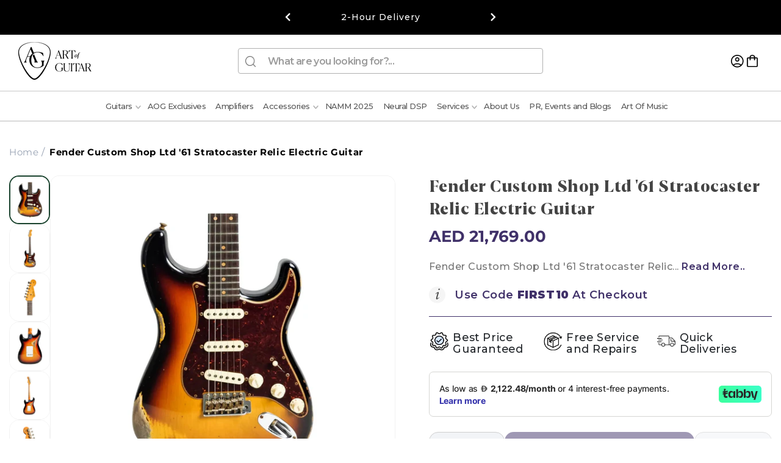

--- FILE ---
content_type: text/css
request_url: https://artofguitar.me/cdn/shop/t/75/assets/custom.css?v=59275885141965864411755067325
body_size: 1971
content:
#more-payment-options-link{margin:0 0 -14px}.menu-drawer__utility-links img{width:20px}@media only screen and (max-width:1200px){.midscreen{display:none!important}.div-countdown-containe{margin-top:3px;position:absolute;top:0;right:2rem}}@media only screen and (max-width: 766px){.product-single__photos,.grid__item{max-width:100%}}@media only screen and (min-width:1201px){.largescreen{display:none}}.collection .product-grid s.price-item.price-item--regular{display:block}.btn.btn-contact-us.purple{color:#fff;background:#403169}#HeaderMenu-strandberg{color:#403169}@media only screen and (max-width:600px){.div-countdown-containe.largescreen{display:none!important;margin-right:0}.div-countdown-containe p{font-size:11px!important;line-height:11px}.div-countdown-containe span{font-size:11px!important}.usf-mobile .custom-blocks-section .custom-blocks-wrapper.swiper-wrapper .swiper-slide{margin-right:9px}.custom-blocks-section .custom-blocks-wrapper.swiper-wrapper .swiper-slide{max-width:172px;margin-right:9px}}@media only screen and (min-width:1200px) and (max-width:1400px){.search-modal__form{width:50.2rem}}@media only screen and (min-width:520px) and (max-width:600px){.header__heading-logo-wrapper{margin-left:4.4rem}}@media only screen and (max-width:360px){.div-countdown-containe p{font-size:10px!important}.div-countdown-containe span{font-size:9px!important}}.fancybox__container{z-index:1000001!important}.div-countdown-containe{display:flex;align-items:center;justify-content:center;column-gap:2px;margin-right:10px;margin-top:3px}.div-countdown-containe p{font-size:13px;font-weight:600;color:#ff0000d4;margin-right:5px;margin-top:0;margin-bottom:0}.div-countdown-containe span{font-size:13px;font-weight:700}.usf-card__content h3.card__heading{display:none}.card--standard.card--text:not(.card--horizontal)>.card__content .card__heading:not(.card__heading--placeholder){display:block!important}.collection .usf-load-more,.usf-load-more:hover{font-size:14px!important;font-family:Montserrat!important;padding:10px 5px!important;max-width:205px!important;font-weight:700!important}.collection .usf-sr-paging{padding:20px 0 0!important}.faberge-gallery .slideshoww button.slick-arrow{display:block!important}.enquire-price-display{display:none!important}.hulk-wl-header-count{top:-.5em!important;right:-.5em!important}.hulkapps-wishlist-icon{width:3.4rem!important}.announcement-bar-slider button{margin-top:0}.new-custom--left br{content:"";margin:1em;display:block;font-size:24%}.new-footer-main-content.footerblock1 strong br{content:"";margin:11em;display:block;font-size:24%}.new-custom--footer-right .foot-wt-content a{text-decoration:none;color:#fff}.soldout-product-hide{display:none!important}ul.social-icon-list li:last-child{margin-bottom:-4px}.collection .announcement-bar-slider button.slider-button{margin-top:0}.icon-search{color:#000}.navigation-wrapper{position:relative}.headernewlogo{position:absolute;left:0;top:0}.headernewlogo img{width:100%;max-width:125px}.about-us-static-page .new-collection-list-wrapper1{display:flex;flex-wrap:wrap;justify-content:space-between;column-gap:1rem;row-gap:3rem;margin-bottom:5rem}.about-us-static-page .collection-list__item a{display:block;text-decoration:none}.about-us-static-page .collection-list__item{flex:0 calc(33.3% - 10px)}.about-us-static-page .hover-text .text{color:#000;text-align:center;font-size:18px;font-weight:600}.icon-search use{stroke:#000;stroke-width:.5}.hulk__wishlist-wrap .swiper-buttons{display:none}a.product-link-url{text-decoration:none}.viewcart-button .hulk-wishlist-icon{display:none}.viewcart-button a.view-cart-link.button:after{box-shadow:none}.viewcart-button a.view-cart-link.button{margin-bottom:1rem;background:#403169;color:#fff;border-radius:15px;font-family:Montserrat;font-size:18px;font-weight:600;line-height:28px;text-align:left;width:100%}.customer-inner-container a{display:block;text-decoration:none;font-size:16px;font-weight:500}.store-locator .main-page-title{font-family:Joane;font-size:30px;font-weight:900;line-height:37.5px;letter-spacing:.5px;text-align:center;color:#444;margin:0;width:calc(100% - 170px);padding-left:165px;padding-bottom:20px}.store-locator .inner-content-wraper{line-height:24px;cursor:pointer;border:1px solid #dcdcdc;padding:0 10px;width:100%;vertical-align:middle;align-items:center;display:flex}.store-locator .page-container{display:flex;justify-content:space-between}.store-locator .page-container .innercontent{width:30%;border:1px solid #dcdcdc;display:flex;flex-wrap:wrap}.store-locator .page-container .innercontentmap{width:70%}.store-locator .page-container .innercontentmap iframe{width:100%}.store-locator .inner-content-wraper.active{background-color:#645784}.store-locator .inner-content-wraper.active p,.store-locator .inner-content-wraper.active a{color:#fff}.store-locator .inner-content-wraper-map{border:1px solid #dcdcdc}.store-locator .inner-content-wraper strong{font-size:20px}.store-locator .inner-content-wraper a{text-decoration:none;color:#787171}@media only screen and (min-width: 768px) and (max-width: 1024px){.store-locator .inner-content-wraper{line-height:22px;font-size:11px}.store-locator .inner-content-wraper p{line-height:normal}.store-locator .inner-content-wraper p span{line-height:normal;margin:6px 0 -9px;display:block}.test-blog-section1 img{position:static!important}.test-blog-section1 .disccard-nonne{padding:0!important}.test-blog-section1 .article-card__image.media{position:static!important}.test-blog-section1 .card__media{position:static!important;width:100%!important}.test-blog-section1 .card__inner{display:block!important}.test-blog-section1 .article-card__image--medium .ratio:before{content:unset!important}.test-blog-section2 img{position:static!important}.test-blog-section2 .disccard-nonne{padding:0!important}.test-blog-section2 .article-card__image.media{position:static!important}.test-blog-section2 .card__media{position:static!important;width:100%!important}.test-blog-section2 .card__inner{display:block!important}.test-blog-section2 .article-card__image--medium .ratio:before{content:unset!important}}@media (max-width: 767px){.test-blog-section1 img{position:static!important}.test-blog-section1 .disccard-nonne{padding:0!important}.test-blog-section1 .article-card__image.media{position:static!important}.test-blog-section1 .card__media{position:static!important;width:100%!important}.test-blog-section1 .card__inner{display:block!important}.test-blog-section1 .article-card__image--medium .ratio:before{content:unset!important}.store-locator .page-container{display:block}.store-locator .page-container .innercontent,.store-locator .page-container .innercontentmap{width:100%}.store-locator .main-page-title{font-family:Joane;font-size:25px;font-weight:900;line-height:37.5px;letter-spacing:.5px;text-align:center;color:#444;margin:0;width:100%;padding-left:0;padding-bottom:15px}.store-locator .inner-content-wraper p{line-height:normal}.store-locator .inner-content-wraper p span{line-height:normal;margin:10px 0 -9px;display:block}}@media screen and (max-width: 749px){.extranone-mob11{display:none!important}}@media screen and (max-width: 768px){.footerblock1 br:nth-of-type(2){display:none}.about-us-static-page .mb-btn{font-size:12px;font-weight:600;color:#000;text-align:center}.about-us-static-page .new-collection-list-wrapper1{row-gap:1rem}.about-us-static-page .collection-list__item{flex:0 calc(50% - 10px)}}.product .pickup-availability-info p{font-size:14px;color:#000;font-weight:500;line-height:18px}.quantity{width:auto!important}.product .pickup-availability-info button{font-size:14px;color:#000;font-weight:500;line-height:18px}.product .pickup-availability-preview{padding:0rem 2rem 0 0}.product .product-form__submit{margin-bottom:0}.product .product__tax,.product .pickup-availability-preview{display:none}.product pickup-availability{display:none}@media screen and (min-width: 750px){.product .thumbnail-slider .thumbnail-list.slider--tablet-up{padding:0rem 1.5rem .5rem 0rem!important}}.footer---custom-left *{color:#fff}#HeaderMenu-MenuList-10.header__submenu li:nth-child(2){border-top:none!important}@media only screen and (min-width: 768px)and (max-width:1200px){.headernewlogo.desktop-hide{position:relative;display:block;text-align:center}}@media only screen and (min-width: 768px){.desktop-hide{display:none}.padding_footer_div:first-of-type{margin-top:-6.5px}.feature-slideshow .swiper-initialized{display:block}.dis_none_swiper{display:none}}.tabby-section{margin-bottom:2.5rem!important}.bokprctview{padding-bottom:40px}.bokprctview h2{text-align:center;margin:0;font-family:Joane;font-size:25px;line-height:37.5px;letter-spacing:.5px;color:#444}.exclisv{text-align:center;margin:0 auto;width:fit-content;background:#000;color:#fff;padding:5px 15px;line-height:normal;border-radius:5px;cursor:pointer}.glryctmpaswrd input[type=password]{width:80%;padding:10px;margin-top:20px;border:2px solid #ddd;border-radius:8px;font-size:16px;outline:none;transition:all .3s ease-in-out}.glryctmpaswrd input[type=password]:focus{border-color:#4a90e2;box-shadow:0 0 8px #4a90e280}.glryctmpaswrd button#submitBtn{padding:10px 20px;margin-top:20px;border:none;border-radius:8px;background-color:#000;color:#fff;font-size:16px;cursor:pointer;transition:background-color .3s ease}.glryctmpaswrd button#submitBtn:hover{background-color:#000}.glryctmpaswrd .modal-content p{margin:0;font-family:Joane;font-size:15px;line-height:37.5px;letter-spacing:.5px;color:#000}.modal{display:none;position:fixed;z-index:1;left:0;top:0;width:100%;height:100%;background-color:#0009;transition:opacity .3s ease-in-out;z-index:9}.modal-content{background-color:#fff;margin:10% auto;padding:40px 20px;border-radius:15px;width:350px;box-shadow:0 4px 15px #0003;text-align:center;position:relative;animation:fadeIn .5s ease-in-out}.close{position:absolute;top:10px;right:15px;color:#aaa;font-size:20px;font-weight:700;cursor:pointer}.close:hover,.close:focus{color:#000;text-decoration:none;cursor:pointer}.modal-content button,.modal-content input{margin-top:15px}.error{color:red;font-size:14px;margin-top:10px}@media only screen and (max-width:767px){.footerblock1 p a{display:block}.headernewlogo.desktop-hide{position:relative;display:block;text-align:center}.treanding-gear-con .swiper-slide.card-item.extranone-mob13{display:none}.treanding-gear-con .swiper-slide.card-item.extranone-mob11,.treanding-gear-con .swiper-slide.card-item.extranone-mob16,.treanding-gear-con .swiper-slide.card-item.extranone-mob18,.treanding-gear-con .swiper-slide.card-item.extranone-mob23,.treanding-gear-con .swiper-slide.card-item.extranone-mob25{display:block!important}.extranone-mob11{display:none!important}.fender-masterbuilder .fender-team-built .extranone-mob6,.fender-masterbuilder .fender-team-built .extranone-mob7,.fender-masterbuilder .fender-team-built .extranone-mob8,.fender-masterbuilder .fender-team-built .extranone-mob9,.fender-masterbuilder .fender-team-built .extranone-mob13,.fender-masterbuilder .fender-dream-factory .extranone-mob8,.fender-masterbuilder .fender-dream-factory .extranone-mob9{display:none}.modal-content{margin:70% auto 10%}#fender-materbuilder .section-collection-list .slick-list{margin-left:-11px}#fender-materbuilder .slideshow__media.banner__media{height:43rem}}@media screen and (max-width: 520px){.collection .product-grid .badge{font-size:10px;padding:4px 7px}.footerblock1 p:nth-child(2){margin-top:-22px}}@media screen and (min-width: 370px) and (max-width: 520px){.header__heading-logo-wrapper{margin-left:0rem}}@media screen and (min-width: 320px) and (max-width: 369px){.header__heading,.header__heading-logo-wrapper{margin-left:0rem}.header__icons{gap:4px!important}}@media only screen and (min-width: 320px)and (max-width:479px){.div-countdown-containe{margin-top:7px;line-height:15px}}@media only screen and (min-width: 820px)and (max-width:900px){.div-countdown-containe{right:6rem;margin-top:10px}}@media only screen and (min-width: 540px)and (max-width:600px){.div-countdown-containe{right:6rem;line-height:18px;margin-top:6px}}@media only screen and (min-width: 800px)and (max-width:1200px){.collection--header h1{padding-left:170px;font-size:20px}}.div-countdown-containe.largescreen{display:none}
/*# sourceMappingURL=/cdn/shop/t/75/assets/custom.css.map?v=59275885141965864411755067325 */


--- FILE ---
content_type: text/css
request_url: https://artofguitar.me/cdn/shop/t/75/assets/new-plp.css?v=112649042989070505771729145444
body_size: -310
content:
ul.custom-sort-filter li:first-child{border-top:0}.sort-label,ul.custom-sort-filter li{color:#000}.collection--header .collection--header-filter{margin-top:-11px}i.icon-wishlist-heart-empty{font-size:18px;color:#8b8b8b}.dropdown-svg-icon{display:inline-block;cursor:pointer;transition:transform .3s ease;margin-top:-5px}.dropdown-svg-icon.active{transform:rotate(180deg)}.collection--header-filter{margin-top:-20px}.usf-sr-preview.usf-sr-undefined{display:none}.usf-label.usf-btn{color:#000}.usf-checkbox .usf-checkbox-inner{box-shadow:0 0 0 2px #000;border-radius:0}.usf-facet-values--List .usf-facet-value-multiple{padding:0 0 0 35px!important}.usf-more{color:#000}.usf-facets__body .usf-facet .usf-more{font-size:15px;font-weight:400;line-height:20px;padding:3px 3px 3px 35px;text-align:left}
/*# sourceMappingURL=/cdn/shop/t/75/assets/new-plp.css.map?v=112649042989070505771729145444 */


--- FILE ---
content_type: application/x-javascript
request_url: https://app.cart-bot.net/public/status/shop/artofguitar.myshopify.com.js?1769791423
body_size: -325
content:
var giftbee_settings_updated='1752754455c';

--- FILE ---
content_type: text/plain; charset=utf-8
request_url: https://checkout.tabby.ai/widgets/api/web
body_size: -5
content:
{"aid":"01894f72-69e7-a3ff-e558-398add634077","experiments":{"entity_id":"9255edb5-5dac-4960-9f26-36f23bf06c98"}}

--- FILE ---
content_type: application/x-javascript; charset=utf-8
request_url: https://bundler.nice-team.net/app/shop/status/artofguitar.myshopify.com.js?1769791417
body_size: -185
content:
var bundler_settings_updated='1753955362';

--- FILE ---
content_type: text/json
request_url: https://svc-8-usf.hotyon.com/search?q=&apiKey=aa23eff3-1d9a-49b9-a933-1e04b3fc3cd3&country=QA&locale=en&getProductDescription=0&skip=0&take=28
body_size: 15153
content:
{"data":{"query":"","totalCollections":0,"collections":null,"totalPages":0,"pages":null,"suggestions":null,"total":961,"items":[{"id":7773490053282,"productType":"Guitar Picks","title":"Dunlop Pick 6 pack_1","description":null,"collections":[268409405602,277769322658,279948099746,281469223074,283132625058,286481875106,286968578210,305281368226,307762102434,312815517858,312867324066,312928698530,316745744546,318896865442,323102867618],"tags":["#guitar_picks","2025 Ramadan Sale","All Products","Dunlop","Guitar Accessories","Ramadan Sale","fathersday","pick"],"urlName":"dunlop-pick-6-pack","vendor":"Dunlop","date":"2022-12-29T19:31:56.0000000Z","variants":[{"id":42934674849954,"sku":"1842","barcode":"1842","available":-1,"price":49,"weight":0,"compareAtPrice":0,"imageIndex":0,"options":[0],"metafields":null,"flags":0},{"id":42934674882722,"sku":"1843","barcode":"1843","available":-1,"price":49,"weight":0,"compareAtPrice":0,"imageIndex":1,"options":[1],"metafields":null,"flags":0},{"id":42934674915490,"sku":"1844","barcode":"1844","available":2,"price":49,"weight":0,"compareAtPrice":0,"imageIndex":2,"options":[2],"metafields":null,"flags":0},{"id":42934674948258,"sku":"1845","barcode":"1845","available":0,"price":49,"weight":0,"compareAtPrice":0,"imageIndex":3,"options":[3],"metafields":null,"flags":0},{"id":42934674981026,"sku":"1846","barcode":"1846","available":3,"price":49,"weight":0,"compareAtPrice":0,"imageIndex":4,"options":[4],"metafields":null,"flags":0},{"id":42934675013794,"sku":"1847","barcode":"1847","available":9,"price":49,"weight":0,"compareAtPrice":0,"imageIndex":5,"options":[5],"metafields":null,"flags":0},{"id":42934675046562,"sku":"1848","barcode":"1848","available":-2,"price":49,"weight":0,"compareAtPrice":0,"imageIndex":6,"options":[6],"metafields":null,"flags":0},{"id":42934675767458,"sku":"1849","barcode":"1849","available":0,"price":49,"weight":0,"compareAtPrice":0,"imageIndex":7,"options":[7],"metafields":null,"flags":0},{"id":42934676947106,"sku":"1850","barcode":"1850","available":23,"price":49,"weight":0,"compareAtPrice":0,"imageIndex":8,"options":[8],"metafields":null,"flags":0},{"id":42934677930146,"sku":"1851","barcode":"1851","available":21,"price":49,"weight":0,"compareAtPrice":0,"imageIndex":9,"options":[9],"metafields":null,"flags":0},{"id":42934679175330,"sku":"1852","barcode":"1852","available":18,"price":49,"weight":0,"compareAtPrice":0,"imageIndex":10,"options":[10],"metafields":null,"flags":0},{"id":42934680354978,"sku":"1853","barcode":"1853","available":0,"price":49,"weight":0,"compareAtPrice":0,"imageIndex":11,"options":[11],"metafields":null,"flags":0},{"id":42934681632930,"sku":"1854","barcode":"1854","available":-1,"price":49,"weight":0,"compareAtPrice":0,"imageIndex":12,"options":[12],"metafields":null,"flags":0},{"id":42934683107490,"sku":"1855","barcode":"1855","available":0,"price":49,"weight":0,"compareAtPrice":0,"imageIndex":13,"options":[13],"metafields":null,"flags":0},{"id":42934684647586,"sku":"1856","barcode":"1856","available":0,"price":49,"weight":0,"compareAtPrice":0,"imageIndex":14,"options":[14],"metafields":null,"flags":0},{"id":42934690119842,"sku":"1857","barcode":"1857","available":0,"price":49,"weight":0,"compareAtPrice":0,"imageIndex":15,"options":[15],"metafields":null,"flags":0},{"id":42934693494946,"sku":"1858","barcode":"1858","available":7,"price":49,"weight":0,"compareAtPrice":0,"imageIndex":16,"options":[16],"metafields":null,"flags":0},{"id":42934695592098,"sku":"1859","barcode":"1859","available":12,"price":49,"weight":0,"compareAtPrice":0,"imageIndex":17,"options":[17],"metafields":null,"flags":0},{"id":42934700114082,"sku":"1860","barcode":"1860","available":1,"price":49,"weight":0,"compareAtPrice":0,"imageIndex":18,"options":[18],"metafields":null,"flags":0},{"id":42934703292578,"sku":"1861","barcode":"1861","available":0,"price":49,"weight":0,"compareAtPrice":0,"imageIndex":19,"options":[19],"metafields":null,"flags":0},{"id":42934705160354,"sku":"1862","barcode":"1862","available":4,"price":49,"weight":0,"compareAtPrice":0,"imageIndex":20,"options":[20],"metafields":null,"flags":0},{"id":42934707617954,"sku":"1863","barcode":"1863","available":12,"price":49,"weight":0,"compareAtPrice":0,"imageIndex":21,"options":[21],"metafields":null,"flags":0},{"id":42934712696994,"sku":"1864","barcode":"1864","available":11,"price":49,"weight":0,"compareAtPrice":0,"imageIndex":22,"options":[22],"metafields":null,"flags":0},{"id":42934716661922,"sku":"1865","barcode":"1865","available":8,"price":49,"weight":0,"compareAtPrice":0,"imageIndex":24,"options":[23],"metafields":null,"flags":0},{"id":42934723149986,"sku":"1866","barcode":"1866","available":25,"price":49,"weight":0,"compareAtPrice":0,"imageIndex":23,"options":[24],"metafields":null,"flags":0},{"id":42934726131874,"sku":"1867","barcode":"1867","available":9,"price":49,"weight":0,"compareAtPrice":0,"imageIndex":26,"options":[25],"metafields":null,"flags":0},{"id":42934729900194,"sku":"1868","barcode":"1868","available":7,"price":49,"weight":0,"compareAtPrice":0,"imageIndex":27,"options":[26],"metafields":null,"flags":0},{"id":42934732816546,"sku":"1869","barcode":"1869","available":6,"price":49,"weight":0,"compareAtPrice":0,"imageIndex":28,"options":[27],"metafields":null,"flags":0},{"id":42934735765666,"sku":"1870","barcode":"1870","available":4,"price":49,"weight":0,"compareAtPrice":0,"imageIndex":29,"options":[28],"metafields":null,"flags":0},{"id":42934745825442,"sku":"1871","barcode":"1871","available":0,"price":49,"weight":0,"compareAtPrice":0,"imageIndex":30,"options":[29],"metafields":null,"flags":0},{"id":42934748446882,"sku":"1872","barcode":"1872","available":7,"price":49,"weight":0,"compareAtPrice":0,"imageIndex":31,"options":[30],"metafields":null,"flags":0},{"id":42934749102242,"sku":"1873","barcode":"1873","available":0,"price":49,"weight":0,"compareAtPrice":0,"imageIndex":32,"options":[31],"metafields":null,"flags":0}],"selectedVariantId":42934674915490,"images":[{"url":"//cdn.shopify.com/s/files/1/0548/7018/0002/products/Dunlop-Pick-6-pack-Art-of-Guitar-1672394065_5aa4d800-eb1f-49c0-8211-c670d594fea8.jpg?v=1754854706","alt":"Dunlop Pick 6 pack Art of Guitar","width":2048,"height":2048},{"url":"//cdn.shopify.com/s/files/1/0548/7018/0002/products/Dunlop-Pick-6-pack-Art-of-Guitar-1672394216_24435310-26f1-44aa-9060-2064784f2378.jpg?v=1754854678","alt":"Dunlop Pick 6 pack Art of Guitar","width":2048,"height":2048},{"url":"//cdn.shopify.com/s/files/1/0548/7018/0002/products/Dunlop-Pick-6-pack-Art-of-Guitar-1672394254_2722cd6b-3fac-4518-b1fc-0dac77f96973.jpg?v=1754854569","alt":"Dunlop Pick 6 pack Art of Guitar","width":2048,"height":2048},{"url":"//cdn.shopify.com/s/files/1/0548/7018/0002/products/Dunlop-Pick-6-pack-Art-of-Guitar-1672394437_e459401e-6ffb-4aa3-992d-703531ee7b94.jpg?v=1754854695","alt":"Dunlop Pick 6 pack Art of Guitar","width":2048,"height":2048},{"url":"//cdn.shopify.com/s/files/1/0548/7018/0002/products/Dunlop-Pick-6-pack-Art-of-Guitar-1672394812_30a72b56-3d84-4b9a-9870-483fd2171317.jpg?v=1754854693","alt":"Dunlop Pick 6 pack Art of Guitar","width":2048,"height":2048},{"url":"//cdn.shopify.com/s/files/1/0548/7018/0002/products/Dunlop-Pick-6-pack-Art-of-Guitar-1672394874_b4c393ea-0893-4089-8691-c2d7171c5bc0.jpg?v=1754854675","alt":"Dunlop Pick 6 pack Art of Guitar","width":2048,"height":2048},{"url":"//cdn.shopify.com/s/files/1/0548/7018/0002/products/Dunlop-Pick-6-pack-Art-of-Guitar-1672394922_f549821c-ceb9-439e-b7ee-39308ff2ce5b.jpg?v=1754854672","alt":"Dunlop Pick 6 pack Art of Guitar","width":2048,"height":2048},{"url":"//cdn.shopify.com/s/files/1/0548/7018/0002/products/Dunlop-Pick-6-pack-Art-of-Guitar-1672395087_cfd9f89a-55a7-4774-b8a5-58921b83e57a.jpg?v=1754854619","alt":"Dunlop Pick 6 pack Art of Guitar","width":2048,"height":2048},{"url":"//cdn.shopify.com/s/files/1/0548/7018/0002/products/Dunlop-Pick-6-pack-Art-of-Guitar-1672395091_78356b04-ea37-4759-8795-7e5ce53af314.jpg?v=1754854605","alt":"Dunlop Pick 6 pack Art of Guitar","width":2048,"height":2048},{"url":"//cdn.shopify.com/s/files/1/0548/7018/0002/products/Dunlop-Pick-6-pack-Art-of-Guitar-1672395400_96f274d7-06bc-4384-89af-d2ebbb962b9a.jpg?v=1754854561","alt":"Dunlop Pick 6 pack Art of Guitar","width":2048,"height":2048},{"url":"//cdn.shopify.com/s/files/1/0548/7018/0002/products/Dunlop-Pick-6-pack-Art-of-Guitar-1672397096_94b7b1e2-ea18-46e8-91d8-0ee0687d5e64.jpg?v=1754854602","alt":"Dunlop Pick 6 pack Art of Guitar","width":2048,"height":2048},{"url":"//cdn.shopify.com/s/files/1/0548/7018/0002/products/Dunlop-Pick-6-pack-Art-of-Guitar-1672397304_04c2c83e-da5c-4bf4-9aa0-d41e923635ed.jpg?v=1754854669","alt":"Dunlop Pick 6 pack Art of Guitar","width":2048,"height":2048},{"url":"//cdn.shopify.com/s/files/1/0548/7018/0002/products/Dunlop-Pick-6-pack-Art-of-Guitar-1672505171_d2260aaf-27f5-42f3-b1cb-82d7d6a39159.jpg?v=1754854614","alt":"Dunlop Pick 6 pack Art of Guitar","width":2048,"height":2048},{"url":"//cdn.shopify.com/s/files/1/0548/7018/0002/products/Dunlop-Pick-6-pack-Art-of-Guitar-1672505345_266c0528-4a53-40d2-acbc-fc9efed082f9.jpg?v=1754854683","alt":"Dunlop Pick 6 pack Art of Guitar","width":2048,"height":2048},{"url":"//cdn.shopify.com/s/files/1/0548/7018/0002/products/Dunlop-Pick-6-pack-Art-of-Guitar-1672505429_8e58f2ce-fadf-48ef-ac83-3a9459839892.jpg?v=1754854624","alt":"Dunlop Pick 6 pack Art of Guitar","width":2048,"height":2048},{"url":"//cdn.shopify.com/s/files/1/0548/7018/0002/products/Dunlop-Pick-6-pack-Art-of-Guitar-1672505629_10a6770b-2a19-4222-99d6-ee9d9b9a23a7.jpg?v=1754854655","alt":"Dunlop Pick 6 pack Art of Guitar","width":2048,"height":2048},{"url":"//cdn.shopify.com/s/files/1/0548/7018/0002/products/Dunlop-Pick-6-pack-Art-of-Guitar-1672506033_cd161b40-12c3-48c3-9a24-e53429b2bb75.jpg?v=1754854646","alt":"Dunlop Pick 6 pack Art of Guitar","width":2048,"height":2048},{"url":"//cdn.shopify.com/s/files/1/0548/7018/0002/products/Dunlop-Pick-6-pack-Art-of-Guitar-1672506232_05435bac-3fa4-49de-a05e-9f9ed50470b1.jpg?v=1754854630","alt":"Dunlop Pick 6 pack Art of Guitar","width":2048,"height":2048},{"url":"//cdn.shopify.com/s/files/1/0548/7018/0002/products/Dunlop-Pick-6-pack-Art-of-Guitar-1672506324_79702a00-58a9-4589-893e-06ba46c80ac0.jpg?v=1754854616","alt":"Dunlop Pick 6 pack Art of Guitar","width":2048,"height":2048},{"url":"//cdn.shopify.com/s/files/1/0548/7018/0002/products/Dunlop-Pick-6-pack-Art-of-Guitar-1672506439_c45b5fba-ed0a-41fb-9b65-f5a915973f41.jpg?v=1754854596","alt":"Dunlop Pick 6 pack Art of Guitar","width":2048,"height":2048},{"url":"//cdn.shopify.com/s/files/1/0548/7018/0002/products/Dunlop-Pick-6-pack-Art-of-Guitar-1672506710_f235f802-6572-4a32-9af2-f6e066db51de.jpg?v=1754854652","alt":"Dunlop Pick 6 pack Art of Guitar","width":2048,"height":2048},{"url":"//cdn.shopify.com/s/files/1/0548/7018/0002/products/Dunlop-Pick-6-pack-Art-of-Guitar-1672506825_047bd779-2f08-42fa-9115-ae2facd6fe21.jpg?v=1754854567","alt":"Dunlop Pick 6 pack Art of Guitar","width":2048,"height":2048},{"url":"//cdn.shopify.com/s/files/1/0548/7018/0002/products/Dunlop-Pick-6-pack-Art-of-Guitar-1672506983_54050681-9522-4ea8-9810-9e02a9f582fb.jpg?v=1754854698","alt":"Dunlop Pick 6 pack Art of Guitar","width":2048,"height":2048},{"url":"//cdn.shopify.com/s/files/1/0548/7018/0002/products/Dunlop-Pick-6-pack-Art-of-Guitar-1672507164_af1b6503-16cd-49b8-b16b-8d293ea0a0d5.jpg?v=1754854641","alt":"Dunlop Pick 6 pack Art of Guitar","width":2048,"height":2048},{"url":"//cdn.shopify.com/s/files/1/0548/7018/0002/products/Dunlop-Pick-6-pack-Art-of-Guitar-1672507217_8d55b4e7-8052-41c5-96aa-191aed3e362b.jpg?v=1754854607","alt":"Dunlop Pick 6 pack Art of Guitar","width":2048,"height":2048},{"url":"//cdn.shopify.com/s/files/1/0548/7018/0002/products/Dunlop-Pick-6-pack-Art-of-Guitar-1672507220_0db616b5-a2bc-4f7d-8a50-372325532658.jpg?v=1754854577","alt":"Dunlop Pick 6 pack Art of Guitar","width":2048,"height":2048},{"url":"//cdn.shopify.com/s/files/1/0548/7018/0002/products/Dunlop-Pick-6-pack-Art-of-Guitar-1672507492_eb369d33-b2f0-46f3-ae70-e51b4fde2a07.jpg?v=1754854574","alt":"Dunlop Pick 6 pack Art of Guitar","width":2048,"height":2048},{"url":"//cdn.shopify.com/s/files/1/0548/7018/0002/products/Dunlop-Pick-6-pack-Art-of-Guitar-1672507629_9c961d9d-86fc-43c3-8a17-6e0319897efa.jpg?v=1754854621","alt":"Dunlop Pick 6 pack Art of Guitar","width":2048,"height":2048},{"url":"//cdn.shopify.com/s/files/1/0548/7018/0002/products/Dunlop-Pick-6-pack-Art-of-Guitar-1672507806_86f84666-a1e2-4197-b913-2620e616ae1b.jpg?v=1754854703","alt":"Dunlop Pick 6 pack Art of Guitar","width":2048,"height":2048},{"url":"//cdn.shopify.com/s/files/1/0548/7018/0002/products/Dunlop-Pick-6-pack-Art-of-Guitar-1672507916_2620c8e4-4b4c-4e81-8e81-1c3bc1ae7b3a.jpg?v=1754854632","alt":"Dunlop Pick 6 pack Art of Guitar","width":2048,"height":2048},{"url":"//cdn.shopify.com/s/files/1/0548/7018/0002/products/Dunlop-Pick-6-pack-Art-of-Guitar-1672508098_04787fa3-02d0-4580-8467-696cef26a7a9.jpg?v=1754854661","alt":"Dunlop Pick 6 pack Art of Guitar","width":2048,"height":2048},{"url":"//cdn.shopify.com/s/files/1/0548/7018/0002/products/Dunlop-Pick-6-pack-Art-of-Guitar-1672508191_419c65f3-3192-4c60-8c1a-6a780637e417.jpg?v=1754854644","alt":"Dunlop Pick 6 pack Art of Guitar","width":2048,"height":2048},{"url":"//cdn.shopify.com/s/files/1/0548/7018/0002/products/Dunlop-Pick-6-pack-Art-of-Guitar-1672508357_78d8ae70-98f4-4e52-bcef-4f6335d7e08f.jpg?v=1754854701","alt":"Dunlop Pick 6 pack Art of Guitar","width":2048,"height":2048}],"metafields":[{"key":"title_tag","value":"Dunlop Pick 6 pack - Art of Guitar","multiple":false,"valueType":"Text","namespace":"global"},{"key":"description_tag","value":"Dunlop Pick 6 pack Dunlop picks are iconic. These picks provide minimum wear and optimum grip. They're highly durable with the right - Art of Guitar","multiple":false,"valueType":"Text","namespace":"global"},{"key":"best-seller-ranks","value":"1:ramadan-sale-1;1:accessories;1:dunlop;1:extra10;1:guitar-accesories;1:guitars-picks;1:out-of-stock-1;1:pre-order;1:ramadan-sale;1:sold-out","multiple":false,"valueType":"Text","namespace":"bsi"},{"key":"sales-rank","value":"3","multiple":false,"valueType":"Text","namespace":"bsi"},{"key":"sales-percentile","value":"99","multiple":false,"valueType":"Text","namespace":"bsi"},{"key":"google_product_category","value":"3502","multiple":false,"valueType":"Text","namespace":"mc-facebook"}],"options":[{"name":"Style","values":["ERIC JOHNSON JAZZ III 47PEJ3N","HETFIELD'S BLACK FANG PICK PH112-94","HETFIELD'S BLACK FANG PICK PH112-114","JEFF LOOMIS CUSTOM ULTEX® SHARP 461-JL","JIM ROOT NYLON PICK 447-JR138","JIMI HENDRIX™ ARE YOU EXPERIENCED? PICK JHP-01M","JIMI HENDRIX™ BOLD AS LOVE PICK JHP-02M","JIMI HENDRIX™ ELECTRIC LADYLAND PICK JH-03H","JIMI HENDRIX™ '69 PSYCH SERIES VOODOO FIRE GUITAR","JIMI HENDRIX™ '69 PSYCH SERIES STAR HAZE GUITAR PI","JIMI HENDRIX™ '69 PSYCH SERIES AURA MANDALA GUITAR","JOHN PETRUCCI SIGNATURE JAZZ III PICK 427PJP","JOHN PETRUCCI TRINITY PICK 545PJP140","KIRK HAMMETT JAZZ III PICK 47PKH3N","KIRK HAMMETT JAZZ III PICK PURPLE SPARKLE 47PKH3NP","MATT HEAFY CUSTOM MAX-GRIP® JAZZ III 471P3SMH","FREDRIK THORDENDAL NYLON PICK 45PFT100","MISHA MANSOOR CUSTOM DELRIN FLOW® PICK LIVE .65MM","MISHA MANSOOR CUSTOM DELRIN FLOW® PICK STUDIO .73M","RABEA MASSAAD FLOW® STANDARD PICK 548PRM100","ALAN FORBES PICK BL100P073","GATOR GRIP® JAZZ III PICK 571P140","JAZZTONE ROUND TIP PICK 477P204","JAZZTONE MEDIUM TIP PICK 477P206","BIG STUBBY® NYLON PICK 1.0MM 445P100","JAZZ I NYLON PICK 47P1N","BIG STUBBY PICK 1.0MM 475-100","STUBBY JAZZ PICK 1.0MM 474P100","TORTEX® FLEX™ TRIANGLE PICK .88MM 456-088","ULTEX® STANDARD PICK .60MM 421-060","ULTEX® STANDARD PICK .73MM 421P073","JAZZ III PICK VARIETY PACK PVP103"]}],"review":0,"reviewCount":0,"extra":null},{"id":8384078119074,"productType":"Multi FX","title":"Neural DSP Quad Cortex","description":null,"collections":[268409929890,277769322658,286968578210,296921104546,299351146658,305812832418,305880236194,307762102434,313765429410,318896865442,324803952802],"tags":["All Products","Neural DSP","New","Pedals","Pedalswf","Quad","Top30","choruspedals","delayechopedals","distortionpedals","fathersday","multi fx","wahpedals"],"urlName":"neural-dsp-quad-cortex","vendor":"Neural DSP","date":"2024-06-13T09:16:12.0000000Z","variants":[{"id":44636346450082,"sku":"2153","barcode":"074836793741","available":-13,"price":6749,"weight":0,"compareAtPrice":0,"imageIndex":-1,"options":[],"metafields":null,"flags":1}],"selectedVariantId":null,"images":[{"url":"//cdn.shopify.com/s/files/1/0548/7018/0002/files/Neural-DSP-Quad-Cortex-Neural-DSP-234097381.jpg?v=1761886147","alt":"Neural DSP Quad Cortex Multi FX Neural DSP Art of Guitar","width":3301,"height":3301},{"url":"//cdn.shopify.com/s/files/1/0548/7018/0002/files/Neural-DSP-Quad-Cortex-Neural-DSP-234097264.jpg?v=1761886147","alt":"Neural DSP Quad Cortex Multi FX Neural DSP Art of Guitar","width":3301,"height":3301},{"url":"//cdn.shopify.com/s/files/1/0548/7018/0002/files/Neural-DSP-Quad-Cortex-Neural-DSP-234097477.jpg?v=1754885025","alt":"Neural DSP Quad Cortex Multi FX Neural DSP Art of Guitar","width":3301,"height":3301},{"url":"//cdn.shopify.com/s/files/1/0548/7018/0002/files/Neural-DSP-Quad-Cortex-Neural-DSP-234097571.jpg?v=1754885045","alt":"Neural DSP Quad Cortex Multi FX Neural DSP Art of Guitar","width":3301,"height":3301},{"url":"//cdn.shopify.com/s/files/1/0548/7018/0002/files/Neural-DSP-Quad-Cortex-Neural-DSP-234097698.jpg?v=1754885015","alt":"Neural DSP Quad Cortex Multi FX Neural DSP Art of Guitar","width":3301,"height":3301},{"url":"//cdn.shopify.com/s/files/1/0548/7018/0002/files/Neural-DSP-Quad-Cortex-Neural-DSP-234097720.jpg?v=1754885030","alt":"Neural DSP Quad Cortex Multi FX Neural DSP Art of Guitar","width":3301,"height":3301},{"url":"//cdn.shopify.com/s/files/1/0548/7018/0002/files/Neural-DSP-Quad-Cortex-Neural-DSP-234097863.jpg?v=1754885020","alt":"Neural DSP Quad Cortex Multi FX Neural DSP Art of Guitar","width":3301,"height":3301}],"metafields":[{"key":"google_product_category","value":"8235","multiple":false,"valueType":"Text","namespace":"mc-facebook"},{"key":"title_tag","value":"Neural DSP Quad Cortex - Art of Guitar","multiple":false,"valueType":"Text","namespace":"global"},{"key":"description_tag","value":"Discover the Neural DSP Quad Cortex — six-core floorboard amp modeler, Neural Capture™, 7\" multi-touch display, 90+ amps, 100+ effects, 1000+ IRs, Cortex Cloud, USB/MIDI, and studio-grade tones for guitar and bass.","multiple":false,"valueType":"Text","namespace":"global"},{"key":"best-seller-ranks","value":"1:trending-gear;1:chorus-flanger-phaser-pedals;1:delay-echo-pedals;1:distortion-pedals;1:eid-sale;1:neural-dsp;1:one-stop-shop;1:pedals;1:pedals-sale-1;1:pedals-wf","multiple":false,"valueType":"Text","namespace":"bsi"},{"key":"sales-rank","value":"4","multiple":false,"valueType":"Text","namespace":"bsi"},{"key":"sales-percentile","value":"99","multiple":false,"valueType":"Text","namespace":"bsi"}],"options":[],"review":0,"reviewCount":0,"extra":null},{"id":8489026945186,"productType":"Multi FX","title":"Neural DSP Nano Cortex","description":null,"collections":[268409929890,277769322658,286968578210,296921104546,299351146658,299409506466,302335754402,304857546914,305812832418,305880236194,306937168034,307762102434,312781275298,313765429410,318896865442,322544337058,323047817378,323226271906,324803952802],"tags":["Neural DSP","New Arrivals","Pedals","fathersday"],"urlName":"under-neural-dsp-nano-cortex","vendor":"Neural DSP","date":"2024-09-12T09:06:48.0000000Z","variants":[{"id":44910213398690,"sku":"12094","barcode":"12094","available":-4,"price":1999,"weight":0,"compareAtPrice":2499,"imageIndex":-1,"options":[],"metafields":null,"flags":1}],"selectedVariantId":null,"images":[{"url":"//cdn.shopify.com/s/files/1/0548/7018/0002/files/UNDER-EMBARGO_-Neural-DSP-Nano-Cortex-Neural-DSP-133707013.jpg?v=1754875559","alt":"(UNDER EMBARGO) Neural DSP Nano Cortex Modeler Neural DSP Art of Guitar","width":2048,"height":2048},{"url":"//cdn.shopify.com/s/files/1/0548/7018/0002/files/UNDER-EMBARGO_-Neural-DSP-Nano-Cortex-Neural-DSP-133706925.jpg?v=1754875554","alt":"(UNDER EMBARGO) Neural DSP Nano Cortex Modeler Neural DSP Art of Guitar","width":2048,"height":2048},{"url":"//cdn.shopify.com/s/files/1/0548/7018/0002/files/UNDER-EMBARGO_-Neural-DSP-Nano-Cortex-Neural-DSP-133706819.jpg?v=1754875551","alt":"(UNDER EMBARGO) Neural DSP Nano Cortex Modeler Neural DSP Art of Guitar","width":2048,"height":2048},{"url":"//cdn.shopify.com/s/files/1/0548/7018/0002/files/UNDER-EMBARGO_-Neural-DSP-Nano-Cortex-Neural-DSP-133706544.jpg?v=1754875556","alt":"(UNDER EMBARGO) Neural DSP Nano Cortex Modeler Neural DSP Art of Guitar","width":2048,"height":2048},{"url":"//cdn.shopify.com/s/files/1/0548/7018/0002/files/UNDER-EMBARGO_-Neural-DSP-Nano-Cortex-Neural-DSP-133707180.jpg?v=1754875567","alt":"(UNDER EMBARGO) Neural DSP Nano Cortex Modeler Neural DSP Art of Guitar","width":2048,"height":2048},{"url":"//cdn.shopify.com/s/files/1/0548/7018/0002/files/UNDER-EMBARGO_-Neural-DSP-Nano-Cortex-Neural-DSP-133706680.jpg?v=1754875562","alt":"(UNDER EMBARGO) Neural DSP Nano Cortex Modeler Neural DSP Art of Guitar","width":2048,"height":2048},{"url":"//cdn.shopify.com/s/files/1/0548/7018/0002/files/UNDER-EMBARGO_-Neural-DSP-Nano-Cortex-Neural-DSP-133706758.jpg?v=1754875564","alt":"(UNDER EMBARGO) Neural DSP Nano Cortex Modeler Neural DSP Art of Guitar","width":2048,"height":2048}],"metafields":[{"key":"title_tag","value":"Neural DSP Nano Cortex - Art of Guitar","multiple":false,"valueType":"Text","namespace":"global"},{"key":"description_tag","value":" - Art of Guitar ","multiple":false,"valueType":"Text","namespace":"global"},{"key":"best-seller-ranks","value":"2:first15;2:neural-dsp;2:new-year-sale;2:payday-offers-up-to-25-off;3:eid-sale;7:new-arrivals-3","multiple":false,"valueType":"Text","namespace":"bsi"},{"key":"sales-rank","value":"53","multiple":false,"valueType":"Text","namespace":"bsi"},{"key":"sales-percentile","value":"89","multiple":false,"valueType":"Text","namespace":"bsi"},{"key":"google_product_category","value":"246","multiple":false,"valueType":"Text","namespace":"mc-facebook"}],"options":[],"review":0,"reviewCount":0,"extra":null},{"id":8240439001250,"productType":"Acoustic Guitars","title":"Guild OM-240CE ACB","description":null,"collections":[268409438370,286968578210,287345541282,293471289506,293991940258,297612411042,299351146658,299409506466,304366387362,304857546914,305812766882,305880236194,307762102434,314498941090,316745744546,318393516194,318896865442,322544337058,323161325730,323161915554,323226271906],"tags":["Acoustic Guitars","All Products","Guitars","fathersday","guild"],"urlName":"guild-om-240ce-acb","vendor":"Guild","date":"2024-03-31T10:44:15.0000000Z","variants":[{"id":44278234349730,"sku":"11434","barcode":"614252347624","available":89,"price":699,"weight":0,"compareAtPrice":1899,"imageIndex":-1,"options":[],"metafields":null,"flags":0}],"selectedVariantId":null,"images":[{"url":"//cdn.shopify.com/s/files/1/0548/7018/0002/files/Guild-OM-240CE-ACB-Guild-293366317.png?v=1762531760","alt":"Guild OM-240CE ACB Acoustic Guitars Guild Art of Guitar","width":2048,"height":2048},{"url":"//cdn.shopify.com/s/files/1/0548/7018/0002/files/Guild-OM-240CE-ACB-Guild-116251420.jpg?v=1762513283","alt":"Guild OM-240CE ACB Acoustic Guitars Guild Art of Guitar","width":2048,"height":2048},{"url":"//cdn.shopify.com/s/files/1/0548/7018/0002/files/Guild-OM-240CE-ACB-Guild-116251644.jpg?v=1762513283","alt":"Guild OM-240CE ACB Acoustic Guitars Guild Art of Guitar","width":2048,"height":2048},{"url":"//cdn.shopify.com/s/files/1/0548/7018/0002/files/Guild-OM-240CE-ACB-Guild-116251766.jpg?v=1762513283","alt":"Guild OM-240CE ACB Acoustic Guitars Guild Art of Guitar","width":2048,"height":2048},{"url":"//cdn.shopify.com/s/files/1/0548/7018/0002/files/Guild-OM-240CE-ACB-Guild-116251546.jpg?v=1762513283","alt":"Guild OM-240CE ACB Acoustic Guitars Guild Art of Guitar","width":2048,"height":2048},{"url":"//cdn.shopify.com/s/files/1/0548/7018/0002/files/Guild-OM-240CE-ACB-Guild-116251810.jpg?v=1762513283","alt":"Guild OM-240CE ACB Acoustic Guitars Guild Art of Guitar","width":2048,"height":2048}],"metafields":[{"key":"title_tag","value":"Guild OM-240CE ACB - Art of Guitar","multiple":false,"valueType":"Text","namespace":"global"},{"key":"description_tag","value":" Guild OM-240CE ACB This mid-sized orchestra shaped acoustic is equally suited for strumming and  - Art of Guitar ","multiple":false,"valueType":"Text","namespace":"global"}],"options":[],"review":0,"reviewCount":0,"extra":null},{"id":7861557952674,"productType":"General","title":"Neural DSP Quad Cortex Gigcase","description":null,"collections":[277769322658,279948099746,281469223074,286968578210,296921104546,299351146658,305281368226,306754125986,307762102434,313765429410,318896865442],"tags":["All Products","Case","DSP","Guitar Accessories","Neural DSP","cases","fathersday"],"urlName":"neural-dsp-quad-cortex-gigcase","vendor":"Neural DSP","date":"2023-03-12T12:09:05.0000000Z","variants":[{"id":43137230340258,"sku":"2154","barcode":"2154","available":0,"price":439,"weight":0,"compareAtPrice":0,"imageIndex":-1,"options":[],"metafields":null,"flags":1}],"selectedVariantId":null,"images":[{"url":"//cdn.shopify.com/s/files/1/0548/7018/0002/products/Neural-DSP-Quad-Cortex-Gigcase-Neural-DSP-1678622995_85e092a1-3ccf-48cf-8e93-07d26d444afc.jpg?v=1754857359","alt":"Neural DSP Quad Cortex Gigcase Neural DSP","width":2048,"height":2048},{"url":"//cdn.shopify.com/s/files/1/0548/7018/0002/files/Neural-DSP-Quad-Cortex-Gigcase-Neural-DSP-293380388.png?v=1762531640","alt":"Neural DSP Quad Cortex Gigcase General Neural DSP Art of Guitar","width":2048,"height":2048}],"metafields":[{"key":"title_tag","value":"Neural DSP Quad Cortex Gigcase - Art of Guitar","multiple":false,"valueType":"Text","namespace":"global"},{"key":"description_tag","value":"Neural DSP Quad Cortex Gigcase Features: For Neural DSP Quad Cortex pedal with precision-moulded  - Art of Guitar ","multiple":false,"valueType":"Text","namespace":"global"},{"key":"best-seller-ranks","value":"2:accessories;2:eid-sale;2:guitar-accesories;7:extra10;7:ramadan-sale;7:test;9:all;9:all-brands;9:first10-exclusions;9:trending-gear-1","multiple":false,"valueType":"Text","namespace":"bsi"},{"key":"sales-rank","value":"11","multiple":false,"valueType":"Text","namespace":"bsi"},{"key":"sales-percentile","value":"98","multiple":false,"valueType":"Text","namespace":"bsi"},{"key":"google_product_category","value":"5545","multiple":false,"valueType":"Text","namespace":"mc-facebook"}],"options":[],"review":0,"reviewCount":0,"extra":null},{"id":7255590305954,"productType":"Classical Guitar Strings","title":"Rotosound Superia Classical Normal Tension Tie End Guitar Strings","description":null,"collections":[281469223074,286481318050,286938136738,286968578210,296921596066,299409506466,304857546914,307762102434,312815517858,312867324066,312928698530,313454330018,313663750306,316745744546,318393516194,318896865442,322544337058,323226271906],"tags":["2025 Ramadan Sale","60%","All Products","Ramadan Sale","Strings & Accessories","fathersday","rotosound"],"urlName":"rotosound-superia-classical-normal-tension-tie-end","vendor":"Rotosound","date":"2021-12-10T10:54:47.0000000Z","variants":[{"id":41390953234594,"sku":"710","barcode":"710","available":3,"price":19,"weight":0,"compareAtPrice":59,"imageIndex":-1,"options":[],"metafields":null,"flags":0}],"selectedVariantId":null,"images":[{"url":"//cdn.shopify.com/s/files/1/0548/7018/0002/products/Rotosound-Superia-Classical-Normal-Tension-Tie-End-Rotosound-1661765704.jpg?v=1754850650","alt":"Rotosound Superia Classical Normal Tension Tie End Rotosound","width":2048,"height":2048}],"metafields":[{"key":"custom_product","value":"true","multiple":false,"valueType":"Bool","namespace":"mm-google-shopping"},{"key":"description_tag","value":"Ideal for classical and flamenco styles, our Rotosound Superia guitar strings are manufactured to precise tolerances, offering students and professionals a clear, projecting tone.","multiple":false,"valueType":"Text","namespace":"global"},{"key":"title_tag","value":"Rotosound Superia Classical Normal Tension Tie End Guitar Strings - Art of Guitar","multiple":false,"valueType":"Text","namespace":"global"},{"key":"best-seller-ranks","value":"1:art-of-guitar-summer-surprises;1:classical;1:rotosound;2:ramadan-sale-1;2:extra10;2:ramadan-sale;2:test;4:all;4:all-brands;4:first10-exclusions","multiple":false,"valueType":"Text","namespace":"bsi"},{"key":"sales-rank","value":"5","multiple":false,"valueType":"Text","namespace":"bsi"},{"key":"sales-percentile","value":"99","multiple":false,"valueType":"Text","namespace":"bsi"},{"key":"google_product_category","value":"3502","multiple":false,"valueType":"Text","namespace":"mc-facebook"}],"options":[],"review":0,"reviewCount":0,"extra":null},{"id":7341394985122,"productType":"Acoustic Guitar Strings","title":"Rotosound Jumbo King 10 String Acoustic Extra Light","description":null,"collections":[268409405602,281469223074,286481318050,286938136738,286968578210,296921596066,307762102434,312815517858,312867324066,312928698530,313454330018,313663652002,315428012194,316745744546,318393516194,318896865442,323102867618],"tags":["2025 Ramadan Sale","70%","All Products","Ramadan Sale","Strings & Accessories","fathersday","rotosound"],"urlName":"rotosound-jumbo-king-10-string-acoustic-extra-light","vendor":"Rotosound","date":"2022-02-04T13:19:53.0000000Z","variants":[{"id":41667598975138,"sku":"840","barcode":"840","available":5,"price":49,"weight":0,"compareAtPrice":0,"imageIndex":-1,"options":[],"metafields":null,"flags":0}],"selectedVariantId":null,"images":[{"url":"//cdn.shopify.com/s/files/1/0548/7018/0002/products/Rotosound-Jumbo-King-10-String-Acoustic-Extra-Light-Rotosound-1661763236.jpg?v=1754850926","alt":"Rotosound Jumbo King 10 String Acoustic Extra Light Rotosound","width":2048,"height":2048}],"metafields":[{"key":"custom_product","value":"true","multiple":false,"valueType":"Bool","namespace":"mm-google-shopping"},{"key":"description_tag","value":"Rotosound  Jumbo King 10 String Acoustic is our best selling acoustic guitar string known for their superb tone, clarity, and sustain...","multiple":false,"valueType":"Text","namespace":"global"},{"key":"title_tag","value":"Rotosound Jumbo King 10 String Acoustic Extra Light - Art of Guitar","multiple":false,"valueType":"Text","namespace":"global"},{"key":"best-seller-ranks","value":"3:jumbo;8:ramadan-sale-1;8:rotosound;9:art-of-guitar-summer-surprises","multiple":false,"valueType":"Text","namespace":"bsi"},{"key":"sales-rank","value":"18","multiple":false,"valueType":"Text","namespace":"bsi"},{"key":"sales-percentile","value":"96","multiple":false,"valueType":"Text","namespace":"bsi"},{"key":"google_product_category","value":"3502","multiple":false,"valueType":"Text","namespace":"mc-facebook"}],"options":[],"review":0,"reviewCount":0,"extra":null},{"id":7493962039458,"productType":"Classical Guitar Strings","title":"Rotosound Superia Black and Silver Classical Set Strings","description":null,"collections":[281469223074,286481318050,286938136738,286968578210,296921596066,299409506466,304857546914,307762102434,312867324066,312928698530,313454330018,313663750306,316745744546,318393516194,318896865442,322544337058,323226271906],"tags":["2025 Ramadan Sale","60%","All Products","Ramadan Sale","Strings & Accessories","fathersday","guitar strings"],"urlName":"rotosound-superia-black-and-silver-classical-set","vendor":"Rotosound","date":"2022-05-12T08:48:54.0000000Z","variants":[{"id":42134605758626,"sku":"1217","barcode":"1217","available":5,"price":23.6,"weight":0,"compareAtPrice":59,"imageIndex":-1,"options":[],"metafields":null,"flags":0}],"selectedVariantId":null,"images":[{"url":"//cdn.shopify.com/s/files/1/0548/7018/0002/products/Rotosound-Superia-Black-and-Silver-Classical-Set-Frederick-Export-1661765573.jpg?v=1754850365","alt":"Rotosound Superia Black and Silver Classical Set Frederick Export","width":2048,"height":2048}],"metafields":[{"key":"description_tag","value":"Rotosound  Superia Black and Silver Classical Set. Manufactured specifically for professionals, Black n' Silver strings offer a high-quality black nylon version","multiple":false,"valueType":"Text","namespace":"global"},{"key":"age_group","value":"adult","multiple":false,"valueType":"Text","namespace":"mm-google-shopping"},{"key":"gender","value":"unisex","multiple":false,"valueType":"Text","namespace":"mm-google-shopping"},{"key":"google_product_category","value":"3178","multiple":false,"valueType":"Text","namespace":"mm-google-shopping"},{"key":"condition","value":"new","multiple":false,"valueType":"Text","namespace":"mm-google-shopping"},{"key":"title_tag","value":"Rotosound Superia Black and Silver Classical Set Strings - Art of Guitar","multiple":false,"valueType":"Text","namespace":"global"},{"key":"best-seller-ranks","value":"2:classical;2:strings;3:art-of-guitar-summer-surprises;3:rotosound;5:extra10;5:ramadan-sale;5:test;7:all;7:all-brands;7:first10-exclusions","multiple":false,"valueType":"Text","namespace":"bsi"},{"key":"sales-rank","value":"8","multiple":false,"valueType":"Text","namespace":"bsi"},{"key":"sales-percentile","value":"98","multiple":false,"valueType":"Text","namespace":"bsi"},{"key":"google_product_category","value":"3502","multiple":false,"valueType":"Text","namespace":"mc-facebook"}],"options":[],"review":0,"reviewCount":0,"extra":null},{"id":8187488108706,"productType":"Acoustic Guitar Strings","title":"Rotosound Jumbo King Acoustic Light 11-52","description":null,"collections":[281469223074,286481318050,286968578210,296921596066,299409506466,304857546914,307762102434,312815517858,313663652002,316745744546,318896865442,322544337058,323226271906],"tags":["fathersday"],"urlName":"rotosound-jk11","vendor":"Rotosound","date":"2024-02-21T09:39:45.0000000Z","variants":[{"id":44078578532514,"sku":"11055","barcode":"11055","available":20,"price":26,"weight":0,"compareAtPrice":52,"imageIndex":-1,"options":[],"metafields":null,"flags":0}],"selectedVariantId":null,"images":[{"url":"//cdn.shopify.com/s/files/1/0548/7018/0002/files/Rotosound-Jumbo-King-Acoustic-Light-11-52-Rotosound-109300062.webp?v=1736233602","alt":"Rotosound Jumbo King Acoustic Light 11-52 General Rotosound Art of Guitar","width":2048,"height":2048}],"metafields":[{"key":"title_tag","value":"Rotosound JK11 - Art of Guitar","multiple":false,"valueType":"Text","namespace":"global"},{"key":"description_tag","value":" - Art of Guitar ","multiple":false,"valueType":"Text","namespace":"global"},{"key":"best-seller-ranks","value":"1:jumbo;4:rotosound;6:ramadan-sale-1;10:all;10:all-brands;10:trending-gear-1","multiple":false,"valueType":"Text","namespace":"bsi"},{"key":"sales-rank","value":"12","multiple":false,"valueType":"Text","namespace":"bsi"},{"key":"sales-percentile","value":"98","multiple":false,"valueType":"Text","namespace":"bsi"},{"key":"google_product_category","value":"3502","multiple":false,"valueType":"Text","namespace":"mc-facebook"}],"options":[],"review":0,"reviewCount":0,"extra":null},{"id":7395019948194,"productType":"Acoustic Guitar Strings","title":"Rotosound Jumbo King 12 - 54 String Acoustic","description":null,"collections":[268409405602,281469223074,286481318050,286938136738,286968578210,296921596066,307762102434,312867324066,312928698530,313454330018,313663652002,313663946914,315428012194,316745744546,318393516194,318896865442,323102867618],"tags":["2025 Ramadan Sale","70%","All Products","Ramadan Sale","Strings & Accessories","fathersday","rotosound"],"urlName":"rotosound-jumbo-king-12-string-acoustic","vendor":"Rotosound","date":"2022-03-09T12:46:55.0000000Z","variants":[{"id":41857187643554,"sku":"1044","barcode":"1044","available":7,"price":49,"weight":0,"compareAtPrice":0,"imageIndex":-1,"options":[],"metafields":null,"flags":0}],"selectedVariantId":null,"images":[{"url":"//cdn.shopify.com/s/files/1/0548/7018/0002/products/Rotosound-Jumbo-King-12-String-Acoustic-Frederick-Export-1661763281.jpg?v=1754850697","alt":"Rotosound Jumbo King 12 String Acoustic Frederick Export","width":2048,"height":2048}],"metafields":[{"key":"description_tag","value":"Rotosound  Jumbo King 12 String Acoustic is our best selling acoustic guitar string known for their superb tone, clarity, and sustain....","multiple":false,"valueType":"Text","namespace":"global"},{"key":"custom_product","value":"true","multiple":false,"valueType":"Bool","namespace":"mm-google-shopping"},{"key":"title_tag","value":"Rotosound Jumbo King 12 - 54 String Acoustic - Art of Guitar","multiple":false,"valueType":"Text","namespace":"global"},{"key":"best-seller-ranks","value":"1:4-string;2:jumbo;5:art-of-guitar-summer-surprises;5:rotosound;8:extra10;8:ramadan-sale;8:test;10:first10-exclusions","multiple":false,"valueType":"Text","namespace":"bsi"},{"key":"sales-rank","value":"13","multiple":false,"valueType":"Text","namespace":"bsi"},{"key":"sales-percentile","value":"97","multiple":false,"valueType":"Text","namespace":"bsi"},{"key":"google_product_category","value":"3502","multiple":false,"valueType":"Text","namespace":"mc-facebook"}],"options":[],"review":0,"reviewCount":0,"extra":null},{"id":7349432811682,"productType":"Guitar Accessories","title":"Dunlop Straplok® Strap Retainers Dual Design_4","description":null,"collections":[268409405602,277769322658,279948099746,281469223074,283132625058,286938136738,286968578210,305281368226,307762102434,312867324066,312928698530,313454330018,316745744546,318393516194,318896865442,323102867618],"tags":["2025 Ramadan Sale","60%","All Products","Dunlop","Guitar Accessories","Ramadan Sale","fathersday"],"urlName":"dunlop-straplok®-strap-retainers-dual-design","vendor":"Dunlop","date":"2022-02-08T10:18:38.0000000Z","variants":[{"id":41686045753506,"sku":"916","barcode":"916","available":2,"price":79,"weight":0,"compareAtPrice":0,"imageIndex":0,"options":[0],"metafields":null,"flags":0},{"id":41686045786274,"sku":"917","barcode":"917","available":0,"price":99,"weight":0,"compareAtPrice":0,"imageIndex":2,"options":[1],"metafields":null,"flags":0},{"id":41686045819042,"sku":"918","barcode":"918","available":0,"price":99,"weight":0,"compareAtPrice":0,"imageIndex":1,"options":[2],"metafields":null,"flags":0},{"id":42941061136546,"sku":"1923","barcode":"1923","available":1,"price":99,"weight":0,"compareAtPrice":0,"imageIndex":2,"options":[3],"metafields":null,"flags":0}],"selectedVariantId":41686045753506,"images":[{"url":"//cdn.shopify.com/s/files/1/0548/7018/0002/products/Dunlop---Straplok_-Strap-Retainers-Dual-Design-Dunlop-1655609277.png?v=1754846538","alt":"Dunlop - Straplok® Strap Retainers Dual Design Dunlop","width":2048,"height":2048},{"url":"//cdn.shopify.com/s/files/1/0548/7018/0002/products/Dunlop---Straplok_-Strap-Retainers-Dual-Design-Dunlop-1655609280.png?v=1754846277","alt":"Dunlop - Straplok® Strap Retainers Dual Design Dunlop","width":2048,"height":2048},{"url":"//cdn.shopify.com/s/files/1/0548/7018/0002/products/Dunlop---Straplok_-Strap-Retainers-Dual-Design-Dunlop-1655609284.png?v=1754846239","alt":"Dunlop - Straplok® Strap Retainers Dual Design Dunlop","width":2048,"height":2048}],"metafields":[{"key":"custom_product","value":"true","multiple":false,"valueType":"Bool","namespace":"mm-google-shopping"},{"key":"mpn","value":"916","multiple":false,"valueType":"Text","namespace":"mm-google-shopping"},{"key":"title_tag","value":"Dunlop Straplok® Strap Retainers Dual Design","multiple":false,"valueType":"Text","namespace":"global"},{"key":"description_tag","value":"The Dunlop Straplok System is the strap retainer designed with the artist in mind. 360-degree groove and ball design allows the unit to rotate without catching....","multiple":false,"valueType":"Text","namespace":"global"},{"key":"best-seller-ranks","value":"7:dunlop;8:out-of-stock-1","multiple":false,"valueType":"Text","namespace":"bsi"},{"key":"sales-rank","value":"45","multiple":false,"valueType":"Text","namespace":"bsi"},{"key":"sales-percentile","value":"91","multiple":false,"valueType":"Text","namespace":"bsi"},{"key":"google_product_category","value":"3502","multiple":false,"valueType":"Text","namespace":"mc-facebook"}],"options":[{"name":"Color","values":["STRAPLOK® STRAP RETAINERS DUAL DESIGN - NICKEL SLS","STRAPLOK® STRAP RETAINERS DUAL DESIGN - BLACK OXID","STRAPLOK® STRAP RETAINERS DUAL DESIGN - 24KT GOLD","STRAPLOK® STRAP RETAINERS DUAL DESIGN SLS1036BN"]}],"review":0,"reviewCount":0,"extra":null},{"id":7255321051298,"productType":"Classical Guitar Strings","title":"Rotosound Superia Classical Normal Tension Ball End Guitar Strings","description":null,"collections":[281469223074,286481318050,286938136738,286968578210,296921596066,299409506466,304857546914,307762102434,312867324066,312928698530,313454330018,313663750306,316745744546,318393516194,318896865442,322544337058,323226271906],"tags":["2025 Ramadan Sale","60%","All Products","Ramadan Sale","Strings & Accessories","fathersday","rotosound"],"urlName":"rotosound-superia-classical-normal-tension-ball-end","vendor":"Rotosound","date":"2021-12-10T07:59:19.0000000Z","variants":[{"id":41390096711842,"sku":"708","barcode":"708","available":8,"price":19,"weight":0,"compareAtPrice":59,"imageIndex":-1,"options":[],"metafields":null,"flags":0}],"selectedVariantId":null,"images":[{"url":"//cdn.shopify.com/s/files/1/0548/7018/0002/products/Rotosound-Superia-Classical-Normal-Tension--Ball-End-Rotosound-1661765676.jpg?v=1754850676","alt":"Rotosound Superia Classical Normal Tension  Ball End Rotosound","width":2048,"height":2048}],"metafields":[{"key":"custom_product","value":"true","multiple":false,"valueType":"Bool","namespace":"mm-google-shopping"},{"key":"description_tag","value":"Ideal for classical and flamenco styles, our Rotosound Superia guitar strings are manufactured to precise tolerances, offering students and professionals a clear, projecting tone.","multiple":false,"valueType":"Text","namespace":"global"},{"key":"title_tag","value":"Rotosound Superia Classical Normal Tension Ball End Guitar Strings - Art of Guitar","multiple":false,"valueType":"Text","namespace":"global"},{"key":"best-seller-ranks","value":"5:classical","multiple":false,"valueType":"Text","namespace":"bsi"},{"key":"sales-rank","value":"42","multiple":false,"valueType":"Text","namespace":"bsi"},{"key":"sales-percentile","value":"91","multiple":false,"valueType":"Text","namespace":"bsi"},{"key":"google_product_category","value":"3502","multiple":false,"valueType":"Text","namespace":"mc-facebook"}],"options":[],"review":0,"reviewCount":0,"extra":null},{"id":8187488698530,"productType":"Guitar Capo","title":"Rotosound AC-01 Guitar Capo","description":null,"collections":[279948099746,281469223074,286968578210,296921596066,299409506466,304857546914,307762102434,316745744546,318896865442,322544337058,323226271906],"tags":["All Products","Guitar Accessories","Ramadan","fathersday","rotosound"],"urlName":"rotosound-ac-01","vendor":"Rotosound","date":"2024-02-21T09:40:11.0000000Z","variants":[{"id":44078579122338,"sku":"11073","barcode":"11073","available":2,"price":39.5,"weight":0,"compareAtPrice":79,"imageIndex":-1,"options":[],"metafields":null,"flags":0}],"selectedVariantId":null,"images":[{"url":"//cdn.shopify.com/s/files/1/0548/7018/0002/files/Rotosound-AC-01-Rotosound-107904427.jpg?v=1754867413","alt":"Rotosound AC-01 General Rotosound Art of Guitar","width":2048,"height":2048}],"metafields":[{"key":"title_tag","value":"Rotosound AC-01 - Art of Guitar","multiple":false,"valueType":"Text","namespace":"global"},{"key":"description_tag","value":" - Art of Guitar ","multiple":false,"valueType":"Text","namespace":"global"},{"key":"best-seller-ranks","value":"9:all-products","multiple":false,"valueType":"Text","namespace":"bsi"},{"key":"sales-rank","value":"95","multiple":false,"valueType":"Text","namespace":"bsi"},{"key":"sales-percentile","value":"80","multiple":false,"valueType":"Text","namespace":"bsi"}],"options":[],"review":0,"reviewCount":0,"extra":null},{"id":7373683392674,"productType":"Misc Accessories","title":"Dunlop  Guitar Slide Various Sizes","description":null,"collections":[268409405602,277769322658,279948099746,281469223074,283132625058,286938136738,286968578210,305281368226,307762102434,312867324066,312928698530,313454330018,316745744546,318393516194,318896865442,323102867618],"tags":["2025 Ramadan Sale","40%","All Products","Dunlop","Guitar Accessories","Ramadan Sale","fathersday","slide"],"urlName":"dunlop-slide-various","vendor":"Jim Dunlop","date":"2022-02-25T11:49:47.0000000Z","variants":[{"id":41766384107682,"sku":"974","barcode":"974","available":0,"price":49,"weight":0,"compareAtPrice":0,"imageIndex":0,"options":[0],"metafields":null,"flags":0},{"id":41766384140450,"sku":"975","barcode":"975","available":0,"price":69,"weight":0,"compareAtPrice":0,"imageIndex":1,"options":[1],"metafields":null,"flags":0},{"id":41766384173218,"sku":"976","barcode":"976","available":0,"price":49,"weight":0,"compareAtPrice":0,"imageIndex":2,"options":[2],"metafields":null,"flags":0},{"id":41766384205986,"sku":"977","barcode":"977","available":-1,"price":49,"weight":0,"compareAtPrice":0,"imageIndex":3,"options":[3],"metafields":null,"flags":0},{"id":41766384238754,"sku":"978","barcode":"978","available":0,"price":69,"weight":0,"compareAtPrice":0,"imageIndex":4,"options":[4],"metafields":null,"flags":0},{"id":41766384271522,"sku":"979","barcode":"979","available":0,"price":69,"weight":0,"compareAtPrice":0,"imageIndex":5,"options":[5],"metafields":null,"flags":0},{"id":41766384304290,"sku":"980","barcode":"980","available":0,"price":69,"weight":0,"compareAtPrice":0,"imageIndex":6,"options":[6],"metafields":null,"flags":0},{"id":41766384337058,"sku":"981","barcode":"981","available":0,"price":49,"weight":0,"compareAtPrice":0,"imageIndex":7,"options":[7],"metafields":null,"flags":0},{"id":41766384369826,"sku":"982","barcode":"982","available":0,"price":49,"weight":0,"compareAtPrice":0,"imageIndex":8,"options":[8],"metafields":null,"flags":0},{"id":41766384402594,"sku":"983","barcode":"983","available":0,"price":69,"weight":0,"compareAtPrice":0,"imageIndex":9,"options":[9],"metafields":null,"flags":0},{"id":41766384435362,"sku":"984","barcode":"984","available":0,"price":59,"weight":0,"compareAtPrice":0,"imageIndex":10,"options":[10],"metafields":null,"flags":0},{"id":41766384468130,"sku":"985","barcode":"985","available":0,"price":59,"weight":0,"compareAtPrice":0,"imageIndex":11,"options":[11],"metafields":null,"flags":0},{"id":41766384500898,"sku":"986","barcode":"986","available":0,"price":59,"weight":0,"compareAtPrice":0,"imageIndex":12,"options":[12],"metafields":null,"flags":0},{"id":41766384533666,"sku":"987","barcode":"987","available":0,"price":49,"weight":0,"compareAtPrice":0,"imageIndex":13,"options":[13],"metafields":null,"flags":0},{"id":41766384566434,"sku":"988","barcode":"988","available":0,"price":69,"weight":0,"compareAtPrice":0,"imageIndex":14,"options":[14],"metafields":null,"flags":0},{"id":41766384599202,"sku":"989","barcode":"989","available":0,"price":69,"weight":0,"compareAtPrice":0,"imageIndex":15,"options":[15],"metafields":null,"flags":0},{"id":41766384631970,"sku":"990","barcode":"990","available":-1,"price":59,"weight":0,"compareAtPrice":0,"imageIndex":16,"options":[16],"metafields":null,"flags":0},{"id":41766384664738,"sku":"991","barcode":"991","available":0,"price":69,"weight":0,"compareAtPrice":0,"imageIndex":17,"options":[17],"metafields":null,"flags":0},{"id":41766384697506,"sku":"992","barcode":"992","available":0,"price":59,"weight":0,"compareAtPrice":0,"imageIndex":18,"options":[18],"metafields":null,"flags":0},{"id":41766384730274,"sku":"993","barcode":"993","available":0,"price":49,"weight":0,"compareAtPrice":0,"imageIndex":19,"options":[19],"metafields":null,"flags":0},{"id":42946677276834,"sku":"1935","barcode":"1935","available":0,"price":49,"weight":0,"compareAtPrice":0,"imageIndex":20,"options":[20],"metafields":null,"flags":0},{"id":42946677735586,"sku":"1936","barcode":"1936","available":0,"price":99,"weight":0,"compareAtPrice":0,"imageIndex":21,"options":[21],"metafields":null,"flags":0},{"id":42946678096034,"sku":"1937","barcode":"1937","available":0,"price":79,"weight":0,"compareAtPrice":0,"imageIndex":22,"options":[22],"metafields":null,"flags":0},{"id":42946678554786,"sku":"1938","barcode":"1938","available":1,"price":49,"weight":0,"compareAtPrice":0,"imageIndex":23,"options":[23],"metafields":null,"flags":0},{"id":42946682323106,"sku":"1939","barcode":"1939","available":1,"price":89,"weight":0,"compareAtPrice":0,"imageIndex":24,"options":[24],"metafields":null,"flags":0}],"selectedVariantId":42946678554786,"images":[{"url":"//cdn.shopify.com/s/files/1/0548/7018/0002/products/Dunlop---Guitar-Slide-Various-Sizes-Dunlop-1658573175.png?v=1754847613","alt":"Dunlop - Guitar Slide Various Sizes Dunlop","width":2048,"height":2048},{"url":"//cdn.shopify.com/s/files/1/0548/7018/0002/products/Dunlop---Guitar-Slide-Various-Sizes-Dunlop-1658573183.png?v=1754847429","alt":"Dunlop - Guitar Slide Various Sizes Dunlop","width":2048,"height":2048},{"url":"//cdn.shopify.com/s/files/1/0548/7018/0002/products/Dunlop---Guitar-Slide-Various-Sizes-Dunlop-1658573187.png?v=1754847615","alt":"Dunlop - Guitar Slide Various Sizes Dunlop","width":2048,"height":2048},{"url":"//cdn.shopify.com/s/files/1/0548/7018/0002/products/Dunlop---Guitar-Slide-Various-Sizes-Dunlop-1658573191.png?v=1754847519","alt":"Dunlop - Guitar Slide Various Sizes Dunlop","width":2048,"height":2048},{"url":"//cdn.shopify.com/s/files/1/0548/7018/0002/products/Dunlop---Guitar-Slide-Various-Sizes-Dunlop-1658573195.png?v=1754847530","alt":"Dunlop - Guitar Slide Various Sizes Dunlop","width":2048,"height":2048},{"url":"//cdn.shopify.com/s/files/1/0548/7018/0002/products/Dunlop---Guitar-Slide-Various-Sizes-Dunlop-1658573200.png?v=1754847645","alt":"Dunlop - Guitar Slide Various Sizes Dunlop","width":2048,"height":2048},{"url":"//cdn.shopify.com/s/files/1/0548/7018/0002/products/Dunlop---Guitar-Slide-Various-Sizes-Dunlop-1658573203.png?v=1754847433","alt":"Dunlop - Guitar Slide Various Sizes Dunlop","width":2048,"height":2048},{"url":"//cdn.shopify.com/s/files/1/0548/7018/0002/products/Dunlop---Guitar-Slide-Various-Sizes-Dunlop-1658573207.png?v=1736235439","alt":"Dunlop - Guitar Slide Various Sizes Dunlop","width":2048,"height":2048},{"url":"//cdn.shopify.com/s/files/1/0548/7018/0002/products/Dunlop---Guitar-Slide-Various-Sizes-Dunlop-1658573211.png?v=1754847577","alt":"Dunlop - Guitar Slide Various Sizes Dunlop","width":2048,"height":2048},{"url":"//cdn.shopify.com/s/files/1/0548/7018/0002/products/Dunlop---Guitar-Slide-Various-Sizes-Dunlop-1658573214.png?v=1754847494","alt":"Dunlop - Guitar Slide Various Sizes Dunlop","width":2048,"height":2048},{"url":"//cdn.shopify.com/s/files/1/0548/7018/0002/products/Dunlop---Guitar-Slide-Various-Sizes-Dunlop-1658573217.png?v=1754847492","alt":"Dunlop - Guitar Slide Various Sizes Dunlop","width":2048,"height":2048},{"url":"//cdn.shopify.com/s/files/1/0548/7018/0002/products/Dunlop---Guitar-Slide-Various-Sizes-Dunlop-1658573221.png?v=1754847476","alt":"Dunlop - Guitar Slide Various Sizes Dunlop","width":2048,"height":2048},{"url":"//cdn.shopify.com/s/files/1/0548/7018/0002/products/Dunlop---Guitar-Slide-Various-Sizes-Dunlop-1658573225.png?v=1754847526","alt":"Dunlop - Guitar Slide Various Sizes Dunlop","width":2048,"height":2048},{"url":"//cdn.shopify.com/s/files/1/0548/7018/0002/products/Dunlop---Guitar-Slide-Various-Sizes-Dunlop-1658573228.png?v=1754847657","alt":"Dunlop - Guitar Slide Various Sizes Dunlop","width":2048,"height":2048},{"url":"//cdn.shopify.com/s/files/1/0548/7018/0002/products/Dunlop---Guitar-Slide-Various-Sizes-Dunlop-1658573231.png?v=1754847632","alt":"Dunlop - Guitar Slide Various Sizes Dunlop","width":2048,"height":2048},{"url":"//cdn.shopify.com/s/files/1/0548/7018/0002/products/Dunlop---Guitar-Slide-Various-Sizes-Dunlop-1658573235.png?v=1754847643","alt":"Dunlop - Guitar Slide Various Sizes Dunlop","width":2048,"height":2048},{"url":"//cdn.shopify.com/s/files/1/0548/7018/0002/products/Dunlop---Guitar-Slide-Various-Sizes-Dunlop-1658573238.png?v=1754847394","alt":"Dunlop - Guitar Slide Various Sizes Dunlop","width":2048,"height":2048},{"url":"//cdn.shopify.com/s/files/1/0548/7018/0002/products/Dunlop---Guitar-Slide-Various-Sizes-Dunlop-1658573242.png?v=1754847606","alt":"Dunlop - Guitar Slide Various Sizes Dunlop","width":2048,"height":2048},{"url":"//cdn.shopify.com/s/files/1/0548/7018/0002/products/Dunlop---Guitar-Slide-Various-Sizes-Dunlop-1658573246.png?v=1754847409","alt":"Dunlop - Guitar Slide Various Sizes Dunlop","width":2048,"height":2048},{"url":"//cdn.shopify.com/s/files/1/0548/7018/0002/products/Dunlop---Guitar-Slide-Various-Sizes-Dunlop-1658573249.png?v=1754847452","alt":"Dunlop - Guitar Slide Various Sizes Dunlop","width":2048,"height":2048},{"url":"//cdn.shopify.com/s/files/1/0548/7018/0002/products/Dunlop--Guitar-Slide-Various-Sizes-Dunlop-1672810322.jpg?v=1754854946","alt":"Dunlop  Guitar Slide Various Sizes Dunlop","width":2048,"height":2048},{"url":"//cdn.shopify.com/s/files/1/0548/7018/0002/products/Dunlop--Guitar-Slide-Various-Sizes-Dunlop-1672810605.jpg?v=1754854937","alt":"Dunlop  Guitar Slide Various Sizes Dunlop","width":2048,"height":2048},{"url":"//cdn.shopify.com/s/files/1/0548/7018/0002/products/Dunlop--Guitar-Slide-Various-Sizes-Dunlop-1672810779.jpg?v=1754854949","alt":"Dunlop  Guitar Slide Various Sizes Dunlop","width":2048,"height":2048},{"url":"//cdn.shopify.com/s/files/1/0548/7018/0002/products/Dunlop--Guitar-Slide-Various-Sizes-Dunlop-1672810984.jpg?v=1754854941","alt":"Dunlop  Guitar Slide Various Sizes Dunlop","width":2048,"height":2048},{"url":"//cdn.shopify.com/s/files/1/0548/7018/0002/products/Dunlop--Guitar-Slide-Various-Sizes-Dunlop-1672811132.jpg?v=1754854956","alt":"Dunlop  Guitar Slide Various Sizes Dunlop","width":2048,"height":2048}],"metafields":[{"key":"custom_product","value":"false","multiple":false,"valueType":"Bool","namespace":"mm-google-shopping"},{"key":"mpn","value":"974","multiple":false,"valueType":"Text","namespace":"mm-google-shopping"},{"key":"condition","value":"new","multiple":false,"valueType":"Text","namespace":"mm-google-shopping"},{"key":"description_tag","value":"Buy Dunlop slides in various sizes and colors...","multiple":false,"valueType":"Text","namespace":"global"},{"key":"title_tag","value":"Dunlop  Guitar Slide Various Sizes - Art of Guitar","multiple":false,"valueType":"Text","namespace":"global"},{"key":"best-seller-ranks","value":";","multiple":false,"valueType":"Text","namespace":"bsi"},{"key":"sales-rank","value":"169","multiple":false,"valueType":"Text","namespace":"bsi"},{"key":"sales-percentile","value":"63","multiple":false,"valueType":"Text","namespace":"bsi"},{"key":"google_product_category","value":"3502","multiple":false,"valueType":"Text","namespace":"mc-facebook"}],"options":[{"name":"Style","values":["DUNLOP GLASS FLARE MEDIUM SLIDE 234","BLUES BOTTLE® REGULAR WALL LARGE CLEAR SLIDE 273","DUNLOP HEAVY WALL MEDIUM GLASS SLIDE 215","DUNLOP HEAVY WALL LARGE GLASS SLIDE 213","BLUES BOTTLE® REGULAR WALL MEDIUM YELLOW SLIDE 277","BLUES BOTTLE® HEAVY WALL LARGE CLEAR SLIDE 276","MOONSHINE CERAMIC MEDIUM SLIDE 243","DUNLOP REGULAR WALL MEDIUM GLASS SLIDE 202","DUNLOP HEAVY WALL MEDIUM SHORT GLASS SLIDE 218","MOONSHINE CERAMIC SLIDE 246","DUNLOP BRASS MEDIUM WALL MEDIUM SLIDE 222","DUNLOP CHROME MEDIUM WALL MEDIUM SLIDE 220","DUNLOP HEAVY WALL SMALL SHORT GLASS SLIDE 212","DUNLOP TEMPEREDED SLIDE 211","DUNLOP CHROMED STEEL SLIDE 320","DUNLOP BRASS MEDIUM WALL MEDIUM KNUCKLE SLIDE 223","DUNLOP CHROME SLIDE 221","DUNLOP BRASS SLIDE 224","DUNLOP CHROMED BRASS SLIDE 228","DUNLOP MEDIUM WALL MEDIUM KNUCKLE GLASS SLIDE 204","DUNLOP REGULAR WALL LARGE GLASS SLIDE 203","DUNLOP CONCAVE BRASS SLIDE 227","DUNLOP CHROMED STEEL SLIDE LARGE/SHORT 318","SHY SLIDE 229","GARY CLARK JR. GLASS SLIDE CJ212"]}],"review":0,"reviewCount":0,"extra":null},{"id":8222165041314,"productType":"Portable Amplifier","title":"Positive Grid Spark GO","description":null,"collections":[268409471138,281493700770,286968578210,297127903394,307762102434,318896865442,323102867618,323161325730,323161915554],"tags":["All Products","Bluetooth Amp","Compact Guitar Amp","Guitar Gear","Mini Amp","Modeling Amp","Music Equipment","Pocket Amp","Positive Grid","Practice Amp","Rechargeable Amp","Smart Jam Amp","Smart Practice Amp","Spark App","Spark GO","Spark Mini Amp","Travel Guitar Amp","USB-C Charging","Wireless Guitar Amp","electric guitar amp"],"urlName":"positive-grid-spark-go","vendor":"Positive Grid","date":"2024-03-18T08:02:58.0000000Z","variants":[{"id":44227838574754,"sku":"50124","barcode":"855316004750","available":14,"price":599,"weight":0,"compareAtPrice":0,"imageIndex":-1,"options":[],"metafields":null,"flags":0}],"selectedVariantId":null,"images":[{"url":"//cdn.shopify.com/s/files/1/0548/7018/0002/files/Positive-Grid-Spark-GO-Positive-Grid-291229655.png?v=1761590047","alt":"Positive Grid Spark GO Electric Guitar Amplifiers Positive Grid Art of Guitar","width":2048,"height":2048},{"url":"//cdn.shopify.com/s/files/1/0548/7018/0002/files/Positive-Grid-Spark-GO-Positive-Grid-291229570.png?v=1761590047","alt":"Positive Grid Spark GO Electric Guitar Amplifiers Positive Grid Art of Guitar","width":2048,"height":2048},{"url":"//cdn.shopify.com/s/files/1/0548/7018/0002/files/Positive-Grid-Spark-GO-Positive-Grid-291229736.png?v=1761588203","alt":"Positive Grid Spark GO Electric Guitar Amplifiers Positive Grid Art of Guitar","width":2048,"height":2048},{"url":"//cdn.shopify.com/s/files/1/0548/7018/0002/files/Positive-Grid-Spark-GO-Positive-Grid-291229821.png?v=1761588223","alt":"Positive Grid Spark GO Electric Guitar Amplifiers Positive Grid Art of Guitar","width":2048,"height":2048},{"url":"//cdn.shopify.com/s/files/1/0548/7018/0002/files/Positive-Grid-Spark-GO-Positive-Grid-291229979.png?v=1761588230","alt":"Positive Grid Spark GO Electric Guitar Amplifiers Positive Grid Art of Guitar","width":2048,"height":2048},{"url":"//cdn.shopify.com/s/files/1/0548/7018/0002/files/Positive-Grid-Spark-GO-Positive-Grid-291230038.png?v=1761588243","alt":"Positive Grid Spark GO Electric Guitar Amplifiers Positive Grid Art of Guitar","width":2048,"height":2048}],"metafields":[{"key":"title_tag","value":"Positive Grid Spark Go - Art of Guitar","multiple":false,"valueType":"Text","namespace":"global"},{"key":"description_tag","value":"Positive Grid Spark Go - Art of Guitar ","multiple":false,"valueType":"Text","namespace":"global"}],"options":[],"review":0,"reviewCount":0,"extra":null},{"id":7493944967330,"productType":"Acoustic Guitar Strings","title":"Rotosound Tru Bronze Acoustic Extra Light 10-50 Strings","description":null,"collections":[268409405602,281469223074,286481318050,286938136738,286968578210,296921596066,307762102434,312815517858,312867324066,312928698530,313454330018,315428012194,316745744546,318393516194,318896865442,323102867618],"tags":["2025 Ramadan Sale","70%","All Products","Ramadan Sale","Strings & Accessories","fathersday","guitar strings"],"urlName":"rotosound-tru-bronze-acoustic-extra-light-10-50","vendor":"Rotosound","date":"2022-05-12T08:40:34.0000000Z","variants":[{"id":42134573547682,"sku":"1214","barcode":"1214","available":5,"price":49,"weight":0,"compareAtPrice":0,"imageIndex":-1,"options":[],"metafields":null,"flags":0}],"selectedVariantId":null,"images":[{"url":"//cdn.shopify.com/s/files/1/0548/7018/0002/products/Rotosound-Tru-Bronze-Acoustic-Extra-Light--10-50-Frederick-Export-1661765794.jpg?v=1754850444","alt":"Rotosound Tru Bronze Acoustic Extra Light  10-50 Frederick Export","width":2048,"height":2048}],"metafields":[{"key":"description_tag","value":"Rotosound  Tru Bronze Acoustic Extra Light  10-50. Comprised of 80% copper and 20% zinc, it offers a zingy bright top end with strong bass frequencies and a scooped mid-range...","multiple":false,"valueType":"Text","namespace":"global"},{"key":"age_group","value":"adult","multiple":false,"valueType":"Text","namespace":"mm-google-shopping"},{"key":"gender","value":"unisex","multiple":false,"valueType":"Text","namespace":"mm-google-shopping"},{"key":"google_product_category","value":"3178","multiple":false,"valueType":"Text","namespace":"mm-google-shopping"},{"key":"condition","value":"new","multiple":false,"valueType":"Text","namespace":"mm-google-shopping"},{"key":"title_tag","value":"Rotosound Tru Bronze Acoustic Extra Light 10-50 Strings - Art of Guitar","multiple":false,"valueType":"Text","namespace":"global"},{"key":"best-seller-ranks","value":";","multiple":false,"valueType":"Text","namespace":"bsi"},{"key":"sales-rank","value":"51","multiple":false,"valueType":"Text","namespace":"bsi"},{"key":"sales-percentile","value":"89","multiple":false,"valueType":"Text","namespace":"bsi"},{"key":"google_product_category","value":"3502","multiple":false,"valueType":"Text","namespace":"mc-facebook"}],"options":[],"review":0,"reviewCount":0,"extra":null},{"id":8207572271266,"productType":"Classical Guitar Strings","title":"Santa Cruz Parabolic Tension Strings, Low  Tension","description":null,"collections":[268409405602,281469223074,286481318050,286968578210,291229663394,292372283554,307762102434,312815517858,312867324066,312928698530,313454330018,316745744546,318896865442,323102867618],"tags":["2025 Ramadan Sale","50%","All Products","Ramadan Sale","Strings & Accessories","fathersday","guitar strings","santa cruz"],"urlName":"santa-cruz-parabolic-tension-strings-low-tension-packaged-set","vendor":"Santa Cruz","date":"2024-03-05T07:05:26.0000000Z","variants":[{"id":44182293577890,"sku":"11226","barcode":"11226","available":27,"price":99,"weight":0,"compareAtPrice":0,"imageIndex":-1,"options":[],"metafields":null,"flags":0}],"selectedVariantId":null,"images":[{"url":"//cdn.shopify.com/s/files/1/0548/7018/0002/files/Santa-Cruz-Parabolic-Tension-Strings_-Low-Tension_-Packaged-Set-Santa-Cruz-111336116.jpg?v=1754867780","alt":"Santa Cruz Parabolic Tension Strings, Low  Tension, Packaged Set Guitar Strings Santa Cruz Art of Guitar","width":2048,"height":2048}],"metafields":[{"key":"title_tag","value":"Santa Cruz Parabolic Tension Strings, Low  Tension, Packaged Set - Art ","multiple":false,"valueType":"Text","namespace":"global"},{"key":"description_tag","value":"Santa Cruz Parabolic Tension Strings, Low Tension, Packaged Set Santa Cruz Strings are engineered to  - Art of Guitar ","multiple":false,"valueType":"Text","namespace":"global"},{"key":"best-seller-ranks","value":"1:santa-cruz;1:santa-cruz-guitars","multiple":false,"valueType":"Text","namespace":"bsi"},{"key":"sales-rank","value":"39","multiple":false,"valueType":"Text","namespace":"bsi"},{"key":"sales-percentile","value":"92","multiple":false,"valueType":"Text","namespace":"bsi"},{"key":"google_product_category","value":"3502","multiple":false,"valueType":"Text","namespace":"mc-facebook"}],"options":[],"review":0,"reviewCount":0,"extra":null},{"id":7778226733218,"productType":"Pick holder","title":"Dunlop 5000 Scotty's Pickholder","description":null,"collections":[268409405602,279948099746,281469223074,283132625058,286481875106,286968578210,307762102434,312815517858,316745744546,318896865442,323102867618],"tags":["All Products","Dunlop","Guitar Accessories","Pickholder","Strings & Accessories","fathersday","pick"],"urlName":"dunlop-5000-scottys-pickholder","vendor":"Dunlop","date":"2023-01-04T06:40:04.0000000Z","variants":[{"id":42946719514786,"sku":"1944","barcode":"1944","available":1,"price":25,"weight":0,"compareAtPrice":0,"imageIndex":-1,"options":[],"metafields":null,"flags":0}],"selectedVariantId":null,"images":[{"url":"//cdn.shopify.com/s/files/1/0548/7018/0002/products/Dunlop-5000-Scotty-s-Pickholder-Dunlop-1672814443.jpg?v=1754854944","alt":"Dunlop 5000 Scotty's Pickholder Dunlop","width":2048,"height":2048}],"metafields":[{"key":"title_tag","value":"Dunlop 5000 Scotty's Pickholder - Art of Guitar","multiple":false,"valueType":"Text","namespace":"global"},{"key":"description_tag","value":"Dunlop 5000 Scotty's Pickholder Features: Store your favorite picks Can hold six mediums or seven thin picks Can mount on your instrument or amp  - Art of Guitar","multiple":false,"valueType":"Text","namespace":"global"},{"key":"best-seller-ranks","value":"5:guitars-picks;6:dunlop","multiple":false,"valueType":"Text","namespace":"bsi"},{"key":"sales-rank","value":"37","multiple":false,"valueType":"Text","namespace":"bsi"},{"key":"sales-percentile","value":"92","multiple":false,"valueType":"Text","namespace":"bsi"}],"options":[],"review":0,"reviewCount":0,"extra":null},{"id":7493958271138,"productType":"Classical Guitar Strings","title":"Rotosound Superia Classical Pro High Tension Strings","description":null,"collections":[268409405602,281469223074,286481318050,286938136738,286968578210,296921596066,307762102434,312815517858,312867324066,312928698530,313454330018,313663750306,316745744546,318393516194,318896865442,323102867618],"tags":["2025 Ramadan Sale","60%","All Products","Ramadan Sale","Strings & Accessories","fathersday","guitar strings","rotosound"],"urlName":"rotosound-superia-classical-pro-high-tension","vendor":"Rotosound","date":"2022-05-12T08:46:30.0000000Z","variants":[{"id":42134595764386,"sku":"1216","barcode":"1216","available":43,"price":59,"weight":0,"compareAtPrice":0,"imageIndex":-1,"options":[],"metafields":null,"flags":0}],"selectedVariantId":null,"images":[{"url":"//cdn.shopify.com/s/files/1/0548/7018/0002/products/Rotosound-Superia-Classical-Pro-High-Tension-Frederick-Export-1661765725.jpg?v=1754850914","alt":"Rotosound Superia Classical Pro High Tension Frederick Export","width":2048,"height":2048}],"metafields":[{"key":"description_tag","value":"Rotosound  Superia Classical Pro High Tension. Manufactured specifically for professionals, our Pro set offers a high tension version of our popular Superia classical series.","multiple":false,"valueType":"Text","namespace":"global"},{"key":"age_group","value":"adult","multiple":false,"valueType":"Text","namespace":"mm-google-shopping"},{"key":"gender","value":"unisex","multiple":false,"valueType":"Text","namespace":"mm-google-shopping"},{"key":"google_product_category","value":"3178","multiple":false,"valueType":"Text","namespace":"mm-google-shopping"},{"key":"condition","value":"new","multiple":false,"valueType":"Text","namespace":"mm-google-shopping"},{"key":"title_tag","value":"Rotosound Superia Classical Pro High Tension Strings - Art of Guitar","multiple":false,"valueType":"Text","namespace":"global"},{"key":"best-seller-ranks","value":"4:classical;10:strings","multiple":false,"valueType":"Text","namespace":"bsi"},{"key":"sales-rank","value":"27","multiple":false,"valueType":"Text","namespace":"bsi"},{"key":"sales-percentile","value":"94","multiple":false,"valueType":"Text","namespace":"bsi"},{"key":"google_product_category","value":"3502","multiple":false,"valueType":"Text","namespace":"mc-facebook"}],"options":[],"review":0,"reviewCount":0,"extra":null},{"id":8636789063842,"productType":"Wireless Guitar System","title":"Positive Grid Spark LINK","description":null,"collections":[281469223074,286968578210,288731660450,297127903394,299351146658,307762102434,318896865442,323102867618,323161325730,323161915554],"tags":["All Products","Positive Grid","cables"],"urlName":"positive-grid-spark-link-wireless-guitar-system","vendor":"Positive Grid","date":"2025-04-04T12:49:25.0000000Z","variants":[{"id":45395513213090,"sku":"12609","barcode":"855316004859","available":1,"price":599,"weight":0,"compareAtPrice":0,"imageIndex":-1,"options":[],"metafields":null,"flags":0}],"selectedVariantId":null,"images":[{"url":"//cdn.shopify.com/s/files/1/0548/7018/0002/files/Positive-Grid-Spark-Link-Wireless-Guitar-System-Positive-Grid-191380138.png?v=1754881757","alt":"Positive Grid Spark Link Wireless Guitar System Wireless Guitar System Positive Grid Art of Guitar","width":1467,"height":1468},{"url":"//cdn.shopify.com/s/files/1/0548/7018/0002/files/Positive-Grid-Spark-Link-Wireless-Guitar-System-Positive-Grid-191380228.png?v=1754881786","alt":"Positive Grid Spark Link Wireless Guitar System Wireless Guitar System Positive Grid Art of Guitar","width":1468,"height":1468},{"url":"//cdn.shopify.com/s/files/1/0548/7018/0002/files/Positive-Grid-Spark-Link-Wireless-Guitar-System-Positive-Grid-191409591.jpg?v=1754881808","alt":"Positive Grid Spark Link Wireless Guitar System Wireless Guitar System Positive Grid Art of Guitar","width":1400,"height":1050}],"metafields":[{"key":"google_product_category","value":"5129","multiple":false,"valueType":"Text","namespace":"mc-facebook"},{"key":"title_tag","value":"Positive Grid Spark Link Wireless Guitar System - Art of Guitar","multiple":false,"valueType":"Text","namespace":"global"},{"key":"description_tag","value":" Plug in. Break free. Escape the cable clutter with Spark LINK. Its sleek design, ultra-low latency,  - Art of Guitar ","multiple":false,"valueType":"Text","namespace":"global"},{"key":"best-seller-ranks","value":"3:positive-grid","multiple":false,"valueType":"Text","namespace":"bsi"},{"key":"sales-rank","value":"134","multiple":false,"valueType":"Text","namespace":"bsi"},{"key":"sales-percentile","value":"72","multiple":false,"valueType":"Text","namespace":"bsi"}],"options":[],"review":0,"reviewCount":0,"extra":null},{"id":8187488075938,"productType":"Electric Guitar Strings","title":"Rotosound UM10 Ultramag Electric Guitar String","description":null,"collections":[268409405602,279948099746,281469223074,286481318050,286968578210,296921596066,307762102434,316745744546,318896865442,323102867618],"tags":["All Products","Guitar Accessories","Ramadan","Strings & Accessories","fathersday","guitar strings","rotosound"],"urlName":"rotosound-um10","vendor":"Rotosound","date":"2024-02-21T09:39:44.0000000Z","variants":[{"id":44078578499746,"sku":"11054","barcode":"11054","available":2,"price":89,"weight":0,"compareAtPrice":0,"imageIndex":-1,"options":[],"metafields":null,"flags":0}],"selectedVariantId":null,"images":[{"url":"//cdn.shopify.com/s/files/1/0548/7018/0002/files/Rotosound-UM10-Ultramag-Electric-Guitar-String-Rotosound-107916284.jpg?v=1754867478","alt":"Rotosound UM10 Ultramag Electric Guitar String General Rotosound Art of Guitar","width":2048,"height":2048}],"metafields":[{"key":"title_tag","value":"Rotosound UM10 - Art of Guitar","multiple":false,"valueType":"Text","namespace":"global"},{"key":"description_tag","value":" - Art of Guitar ","multiple":false,"valueType":"Text","namespace":"global"},{"key":"best-seller-ranks","value":";","multiple":false,"valueType":"Text","namespace":"bsi"},{"key":"sales-rank","value":"151","multiple":false,"valueType":"Text","namespace":"bsi"},{"key":"sales-percentile","value":"68","multiple":false,"valueType":"Text","namespace":"bsi"},{"key":"google_product_category","value":"3502","multiple":false,"valueType":"Text","namespace":"mc-facebook"}],"options":[],"review":0,"reviewCount":0,"extra":null},{"id":7775863931042,"productType":"Guitar Picks","title":"Dunlop TORTEX PB STD-12/PLYPK 0.73 mm","description":null,"collections":[268409405602,277769322658,279948099746,281469223074,283132625058,286481875106,286968578210,305281368226,307762102434,312867324066,312928698530,316745744546,318896865442,323102867618],"tags":["#guitar_picks","2025 Ramadan Sale","All Products","Dunlop","Guitar Accessories","Ramadan Sale","fathersday","pick"],"urlName":"dunlop-pick-pack-12-pcs","vendor":"Dunlop","date":"2023-01-01T18:18:09.0000000Z","variants":[{"id":42940989964450,"sku":"1911","barcode":"1911","available":9,"price":49,"weight":0,"compareAtPrice":0,"imageIndex":0,"options":[0],"metafields":null,"flags":0},{"id":42940989997218,"sku":"1912","barcode":"1912","available":7,"price":49,"weight":0,"compareAtPrice":0,"imageIndex":1,"options":[1],"metafields":null,"flags":0},{"id":42940990029986,"sku":"1913","barcode":"1913","available":0,"price":59,"weight":0,"compareAtPrice":0,"imageIndex":2,"options":[2],"metafields":null,"flags":0}],"selectedVariantId":42940989964450,"images":[{"url":"//cdn.shopify.com/s/files/1/0548/7018/0002/products/Dunlop-Pick-pack-12-pcs-Dunlop-1672597159_173e3894-b8b2-453d-8340-a96bcfc20a78.jpg?v=1754854823","alt":"Dunlop Pick pack 12 pcs Dunlop","width":2048,"height":2048},{"url":"//cdn.shopify.com/s/files/1/0548/7018/0002/products/Dunlop-Pick-pack-12-pcs-Dunlop-1672597187_0450b2b6-35c3-4e74-b687-27b954813411.jpg?v=1754854829","alt":"Dunlop Pick pack 12 pcs Dunlop","width":2048,"height":2048},{"url":"//cdn.shopify.com/s/files/1/0548/7018/0002/products/Dunlop-Pick-pack-12-pcs-Dunlop-1672597201_e597e418-8cb6-42c9-8b01-9287c240890e.jpg?v=1754854820","alt":"Dunlop Pick pack 12 pcs Dunlop","width":2048,"height":2048}],"metafields":[{"key":"title_tag","value":"Dunlop TORTEX PB STD-12/PLYPK 0.73 mm - Art of Guitar","multiple":false,"valueType":"Text","namespace":"global"},{"key":"description_tag","value":"Dunlop Pick pack 12 pcs Picks are highly durable with great memory and just the right amount of  - Art of Guitar ","multiple":false,"valueType":"Text","namespace":"global"},{"key":"best-seller-ranks","value":"6:all-products;6:guitars-picks;9:out-of-stock-1","multiple":false,"valueType":"Text","namespace":"bsi"},{"key":"sales-rank","value":"49","multiple":false,"valueType":"Text","namespace":"bsi"},{"key":"sales-percentile","value":"90","multiple":false,"valueType":"Text","namespace":"bsi"},{"key":"google_product_category","value":"3502","multiple":false,"valueType":"Text","namespace":"mc-facebook"}],"options":[{"name":"Style","values":["TORTEX® PITCH BLACK STANDARD PICK .73MM 488P073","TORTEX® SHARP PICK 1.14MM 412P114","JOHN PETRUCCI FLOW® PICK 548RJP200"]}],"review":0,"reviewCount":0,"extra":null},{"id":7763160170658,"productType":"Acoustic Guitar Strings","title":"Rotosound Tru Bronze Acoustic 12-54 Strings","description":null,"collections":[268409405602,281469223074,286481318050,286938136738,286968578210,296921596066,307762102434,312867324066,312928698530,313454330018,313663946914,315428012194,316745744546,318393516194,318896865442,323102867618],"tags":["2025 Ramadan Sale","70%","All Products","Ramadan Sale","Strings & Accessories","fathersday","guitar strings","rotosound"],"urlName":"rotosound-tru-bronze-acoustic-light-11-53","vendor":"Rotosound","date":"2022-12-16T07:57:50.0000000Z","variants":[{"id":42909157458082,"sku":"1636","barcode":"1636","available":11,"price":49,"weight":0,"compareAtPrice":0,"imageIndex":-1,"options":[],"metafields":null,"flags":0}],"selectedVariantId":null,"images":[{"url":"//cdn.shopify.com/s/files/1/0548/7018/0002/products/Rotosound-Tru-Bronze-Acoustic-12-54-Frederick-Export-1671200415.jpg?v=1754853181","alt":"Rotosound Tru Bronze Acoustic 12-54 Frederick Export","width":2048,"height":2048}],"metafields":[{"key":"description_tag","value":"Rotosound  Tru Bronze Acoustic Light  11-52. Our alternative acoustic guitar string to the 92/8 bronze Jumbo King series. A crystal clear resonance would describe ...\n","multiple":false,"valueType":"Text","namespace":"global"},{"key":"age_group","value":"adult","multiple":false,"valueType":"Text","namespace":"mm-google-shopping"},{"key":"gender","value":"unisex","multiple":false,"valueType":"Text","namespace":"mm-google-shopping"},{"key":"google_product_category","value":"3178","multiple":false,"valueType":"Text","namespace":"mm-google-shopping"},{"key":"condition","value":"new","multiple":false,"valueType":"Text","namespace":"mm-google-shopping"},{"key":"title_tag","value":"Rotosound Tru Bronze Acoustic 12-54 Strings - Art of Guitar","multiple":false,"valueType":"Text","namespace":"global"},{"key":"best-seller-ranks","value":"2:4-string;7:strings;9:rotosound;10:art-of-guitar-summer-surprises","multiple":false,"valueType":"Text","namespace":"bsi"},{"key":"sales-rank","value":"19","multiple":false,"valueType":"Text","namespace":"bsi"},{"key":"sales-percentile","value":"96","multiple":false,"valueType":"Text","namespace":"bsi"},{"key":"google_product_category","value":"3502","multiple":false,"valueType":"Text","namespace":"mc-facebook"}],"options":[],"review":0,"reviewCount":0,"extra":null},{"id":7493952405666,"productType":"Acoustic Guitar Strings","title":"Rotosound Tru Bronze Acoustic Light  11-52 Strings","description":null,"collections":[268409405602,281469223074,286481318050,286938136738,286968578210,296921596066,307762102434,312815517858,312867324066,312928698530,313454330018,315428012194,316745744546,318896865442,323102867618],"tags":["2025 Ramadan Sale","70%","All Products","Ramadan Sale","Strings & Accessories","fathersday","guitar strings","rotosound"],"urlName":"rotosound-tru-bronze-acoustic-light-11-52","vendor":"Rotosound","date":"2022-05-12T08:43:33.0000000Z","variants":[{"id":42134585082018,"sku":"1215","barcode":"1215","available":3,"price":49,"weight":0,"compareAtPrice":0,"imageIndex":-1,"options":[],"metafields":null,"flags":0}],"selectedVariantId":null,"images":[{"url":"//cdn.shopify.com/s/files/1/0548/7018/0002/products/Rotosound-Tru-Bronze-Acoustic-Light--11-52-Frederick-Export-1661765809.jpg?v=1754850360","alt":"Rotosound Tru Bronze Acoustic Light  11-52 Frederick Export","width":2048,"height":2048}],"metafields":[{"key":"description_tag","value":"Rotosound  Tru Bronze Acoustic Light  11-52. Our alternative acoustic guitar string to the 92/8 bronze Jumbo King series. A crystal clear resonance would describe ...\n","multiple":false,"valueType":"Text","namespace":"global"},{"key":"age_group","value":"adult","multiple":false,"valueType":"Text","namespace":"mm-google-shopping"},{"key":"gender","value":"unisex","multiple":false,"valueType":"Text","namespace":"mm-google-shopping"},{"key":"google_product_category","value":"3178","multiple":false,"valueType":"Text","namespace":"mm-google-shopping"},{"key":"condition","value":"new","multiple":false,"valueType":"Text","namespace":"mm-google-shopping"},{"key":"title_tag","value":"Rotosound Tru Bronze Acoustic Light  11-52 Strings - Art of Guitar","multiple":false,"valueType":"Text","namespace":"global"},{"key":"best-seller-ranks","value":"9:ramadan-sale-1;9:strings;10:rotosound","multiple":false,"valueType":"Text","namespace":"bsi"},{"key":"sales-rank","value":"22","multiple":false,"valueType":"Text","namespace":"bsi"},{"key":"sales-percentile","value":"95","multiple":false,"valueType":"Text","namespace":"bsi"},{"key":"google_product_category","value":"3502","multiple":false,"valueType":"Text","namespace":"mc-facebook"}],"options":[],"review":0,"reviewCount":0,"extra":null},{"id":8413067083938,"productType":"Guitar Picks","title":"TORTEX FLEX STANDARD PICK .60MM 428-060","description":null,"collections":[268409405602,279948099746,281469223074,283132625058,286481875106,286968578210,307762102434,312815517858,312867324066,312928698530,316745744546,318393516194,318896865442,323102867618],"tags":["#guitar_picks","2025 Ramadan Sale","All Products","Dunlop","Guitar Accessories","Ramadan Sale","fathersday","pick"],"urlName":"tortex-flex-standard-pick-60mm-428-060","vendor":"Jim Dunlop","date":"2024-07-02T08:27:11.0000000Z","variants":[{"id":44726142075042,"sku":"11938","barcode":"11938","available":1,"price":29,"weight":0,"compareAtPrice":0,"imageIndex":-1,"options":[],"metafields":null,"flags":0}],"selectedVariantId":null,"images":[{"url":"//cdn.shopify.com/s/files/1/0548/7018/0002/files/TORTEX-FLEX-STANDARD-PICK-.60MM-428-060-Jim-Dunlop-129738113.jpg?v=1754874723","alt":"TORTEX FLEX STANDARD PICK .60MM 428-060 Guitar accessories Jim Dunlop Art of Guitar","width":2048,"height":2048},{"url":"//cdn.shopify.com/s/files/1/0548/7018/0002/files/TORTEX-FLEX-STANDARD-PICK-.60MM-428-060-Jim-Dunlop-129738280.jpg?v=1754874602","alt":"TORTEX FLEX STANDARD PICK .60MM 428-060 Guitar accessories Jim Dunlop Art of Guitar","width":2048,"height":2048},{"url":"//cdn.shopify.com/s/files/1/0548/7018/0002/files/TORTEX-FLEX-STANDARD-PICK-.60MM-428-060-Jim-Dunlop-129738393.jpg?v=1754874506","alt":"TORTEX FLEX STANDARD PICK .60MM 428-060 Guitar accessories Jim Dunlop Art of Guitar","width":2048,"height":2048},{"url":"//cdn.shopify.com/s/files/1/0548/7018/0002/files/TORTEX-FLEX-STANDARD-PICK-.60MM-428-060-Jim-Dunlop-129738461.jpg?v=1754874693","alt":"TORTEX FLEX STANDARD PICK .60MM 428-060 Guitar accessories Jim Dunlop Art of Guitar","width":2048,"height":2048}],"metafields":[{"key":"google_product_category","value":"4111","multiple":false,"valueType":"Text","namespace":"mc-facebook"},{"key":"title_tag","value":"TORTEX FLEX STANDARD PICK .60MM 428-060 - Art of Guitar","multiple":false,"valueType":"Text","namespace":"global"},{"key":"description_tag","value":"Tortex Flex Picks combine the memory and durability of Tortex with the flexibility and warmth of  - Art of Guitar ","multiple":false,"valueType":"Text","namespace":"global"},{"key":"best-seller-ranks","value":"1:new-arrivals-3;9:accessories;9:guitar-accesories","multiple":false,"valueType":"Text","namespace":"bsi"},{"key":"sales-rank","value":"26","multiple":false,"valueType":"Text","namespace":"bsi"},{"key":"sales-percentile","value":"95","multiple":false,"valueType":"Text","namespace":"bsi"}],"options":[],"review":0,"reviewCount":0,"extra":null},{"id":8049679204514,"productType":"Portable Amplifier","title":"Positive Grid Spark 40 - Black","description":null,"collections":[268409471138,286968578210,294628393122,296518090914,297127903394,305880236194,307762102434,314498941090,318896865442,323102867618,323161325730,323161915554],"tags":["#positive_grid_speakers","Amplifiers","Bluetooth Amp","Home Studio Amp","Modeling Amp","Music Equipment","Positive Grid","Practice Amp","Smart Jam Amp","Smart Practice Amp","Spark 40","Spark Amp","Spark App","guitar amp"],"urlName":"positive-grid-spark-black","vendor":"Positive Grid","date":"2023-09-22T12:09:01.0000000Z","variants":[{"id":43697698504866,"sku":"10288","barcode":"855316004477","available":3,"price":1099,"weight":0,"compareAtPrice":0,"imageIndex":-1,"options":[],"metafields":null,"flags":0}],"selectedVariantId":null,"images":[{"url":"//cdn.shopify.com/s/files/1/0548/7018/0002/files/Positive-Grid-Spark-40-Black-Positive-Grid-291243443.png?v=1761604181","alt":"Positive Grid Spark 40 - Black Portable Amplifier Positive Grid Art of Guitar","width":2048,"height":2048},{"url":"//cdn.shopify.com/s/files/1/0548/7018/0002/files/Positive-Grid-Spark-40-Black-Positive-Grid-291243591.png?v=1761604191","alt":"Positive Grid Spark 40 - Black Portable Amplifier Positive Grid Art of Guitar","width":2048,"height":2048},{"url":"//cdn.shopify.com/s/files/1/0548/7018/0002/files/Positive-Grid-Spark-40-Black-Positive-Grid-291243645.png?v=1761604194","alt":"Positive Grid Spark 40 - Black Portable Amplifier Positive Grid Art of Guitar","width":2048,"height":2048},{"url":"//cdn.shopify.com/s/files/1/0548/7018/0002/files/Positive-Grid-Spark-40-Black-Positive-Grid-291243734.png?v=1761604186","alt":"Positive Grid Spark 40 - Black Portable Amplifier Positive Grid Art of Guitar","width":2048,"height":2048},{"url":"//cdn.shopify.com/s/files/1/0548/7018/0002/files/Positive-Grid-Spark-40-Black-Positive-Grid-291243825.png?v=1761604168","alt":"Positive Grid Spark 40 - Black Portable Amplifier Positive Grid Art of Guitar","width":2048,"height":2048}],"metafields":[{"key":"title_tag","value":"Positive Grid Spark 40 - Black - Art of Guitar","multiple":false,"valueType":"Text","namespace":"global"},{"key":"description_tag","value":"The #1 Best Selling Practice Amp Customize your tone and your look. Packed with 40-Watts of  - Art of Guitar ","multiple":false,"valueType":"Text","namespace":"global"},{"key":"google_product_category","value":"56","multiple":false,"valueType":"Text","namespace":"mc-facebook"}],"options":[],"review":0,"reviewCount":0,"extra":null},{"id":8636798599330,"productType":"Wireless Headphones","title":"Positive Grid Spark NEO","description":null,"collections":[268409471138,286968578210,294628425890,297127903394,299351146658,307762102434,316745744546,318896865442,323102867618,323161325730,323161915554],"tags":["All Products","Headphones","Positive Grid","Positive Grid Spark Series","Positive Grid spark","fathersday"],"urlName":"positive-grid-spark-neo-wireless-smart-guitar-headphones","vendor":"Positive Grid","date":"2025-04-04T12:57:00.0000000Z","variants":[{"id":45395538509986,"sku":"12612","barcode":"855316004866","available":5,"price":999,"weight":0,"compareAtPrice":0,"imageIndex":-1,"options":[],"metafields":null,"flags":0}],"selectedVariantId":null,"images":[{"url":"//cdn.shopify.com/s/files/1/0548/7018/0002/files/Positive-Grid-Spark-Neo-Wireless-Smart-Guitar-Headphones-Positive-Grid-191390140.png?v=1754881745","alt":"Positive Grid Spark Neo Wireless Smart Guitar Headphones Wireless Headphones Positive Grid Art of Guitar","width":1467,"height":1468},{"url":"//cdn.shopify.com/s/files/1/0548/7018/0002/files/Positive-Grid-Spark-Neo-Wireless-Smart-Guitar-Headphones-Positive-Grid-191390234.png?v=1754881790","alt":"Positive Grid Spark Neo Wireless Smart Guitar Headphones Wireless Headphones Positive Grid Art of Guitar","width":1468,"height":1468},{"url":"//cdn.shopify.com/s/files/1/0548/7018/0002/files/Positive-Grid-Spark-Neo-Wireless-Smart-Guitar-Headphones-Positive-Grid-191390341.png?v=1754881802","alt":"Positive Grid Spark Neo Wireless Smart Guitar Headphones Wireless Headphones Positive Grid Art of Guitar","width":1468,"height":1468},{"url":"//cdn.shopify.com/s/files/1/0548/7018/0002/files/Positive-Grid-Spark-Neo-Wireless-Smart-Guitar-Headphones-Positive-Grid-191390453.png?v=1754881765","alt":"Positive Grid Spark Neo Wireless Smart Guitar Headphones Wireless Headphones Positive Grid Art of Guitar","width":1468,"height":1468},{"url":"//cdn.shopify.com/s/files/1/0548/7018/0002/files/Positive-Grid-Spark-Neo-Wireless-Smart-Guitar-Headphones-Positive-Grid-191410017.jpg?v=1744060595","alt":"Positive Grid Spark Neo Wireless Smart Guitar Headphones Wireless Headphones Positive Grid Art of Guitar","width":2000,"height":1500}],"metafields":[{"key":"google_product_category","value":"505771","multiple":false,"valueType":"Text","namespace":"mc-facebook"},{"key":"title_tag","value":"Positive Grid Spark Neo Wireless Smart  Headphones - Art of ","multiple":false,"valueType":"Text","namespace":"global"},{"key":"description_tag","value":" Your complete AI-powered wireless guitar rig. Spark NEO fuses Spark’s award-winning smart amp  - Art of Guitar ","multiple":false,"valueType":"Text","namespace":"global"},{"key":"best-seller-ranks","value":"2:positive-grid","multiple":false,"valueType":"Text","namespace":"bsi"},{"key":"sales-rank","value":"130","multiple":false,"valueType":"Text","namespace":"bsi"},{"key":"sales-percentile","value":"73","multiple":false,"valueType":"Text","namespace":"bsi"}],"options":[],"review":0,"reviewCount":0,"extra":null},{"id":8413078749346,"productType":"Guitar Picks","title":"TORTEX FLEX STANDARD PICK 1.0MM 428-100","description":null,"collections":[268409405602,279948099746,281469223074,283132625058,286481875106,286968578210,307762102434,312815517858,312867324066,312928698530,316745744546,318393516194,318896865442,323102867618],"tags":["#guitar_picks","2025 Ramadan Sale","All Products","Dunlop","Guitar Accessories","Ramadan Sale","fathersday","pick"],"urlName":"tortex-flex-standard-pick-1-0mm-428-100","vendor":"Jim Dunlop","date":"2024-07-02T08:49:18.0000000Z","variants":[{"id":44726153576610,"sku":"11941","barcode":"11941","available":2,"price":29,"weight":0,"compareAtPrice":0,"imageIndex":-1,"options":[],"metafields":null,"flags":0}],"selectedVariantId":null,"images":[{"url":"//cdn.shopify.com/s/files/1/0548/7018/0002/files/TORTEX-FLEX-STANDARD-PICK-1.0MM-428-100-Jim-Dunlop-129739364.jpg?v=1754874642","alt":"TORTEX FLEX STANDARD PICK 1.0MM 428-100 Guitar Accessories Jim Dunlop Art of Guitar","width":2048,"height":2048},{"url":"//cdn.shopify.com/s/files/1/0548/7018/0002/files/TORTEX-FLEX-STANDARD-PICK-1.0MM-428-100-Jim-Dunlop-129739497.jpg?v=1754874639","alt":"TORTEX FLEX STANDARD PICK 1.0MM 428-100 Guitar Accessories Jim Dunlop Art of Guitar","width":2048,"height":2048},{"url":"//cdn.shopify.com/s/files/1/0548/7018/0002/files/TORTEX-FLEX-STANDARD-PICK-1.0MM-428-100-Jim-Dunlop-129739590.jpg?v=1754874674","alt":"TORTEX FLEX STANDARD PICK 1.0MM 428-100 Guitar Accessories Jim Dunlop Art of Guitar","width":2048,"height":2048},{"url":"//cdn.shopify.com/s/files/1/0548/7018/0002/files/TORTEX-FLEX-STANDARD-PICK-1.0MM-428-100-Jim-Dunlop-129739688.jpg?v=1754874685","alt":"TORTEX FLEX STANDARD PICK 1.0MM 428-100 Guitar Accessories Jim Dunlop Art of Guitar","width":2048,"height":2048}],"metafields":[{"key":"google_product_category","value":"4111","multiple":false,"valueType":"Text","namespace":"mc-facebook"},{"key":"title_tag","value":"TORTEX FLEX STANDARD PICK 1.0MM 428-100 - Art of Guitar","multiple":false,"valueType":"Text","namespace":"global"},{"key":"description_tag","value":"Tortex Flex Picks combine the memory and durability of Tortex with the flexibility and warmth of  - Art of Guitar ","multiple":false,"valueType":"Text","namespace":"global"},{"key":"best-seller-ranks","value":";","multiple":false,"valueType":"Text","namespace":"bsi"},{"key":"sales-rank","value":"80","multiple":false,"valueType":"Text","namespace":"bsi"},{"key":"sales-percentile","value":"83","multiple":false,"valueType":"Text","namespace":"bsi"}],"options":[],"review":0,"reviewCount":0,"extra":null}],"facets":[{"id":431147016,"title":"Prices Range","facetName":"price","labels":[],"rangeFormat":"{0} - {1}","multiple":0,"display":"Range","maxHeight":"300px","range":[1,0.1,1],"sliderColor":"#403169","sliderValueSymbols":"k,M,G,T,P,E","min":3.6,"max":349999,"numericRange":2},{"id":1594882203,"title":"Product type","facetName":"productType","multiple":1,"display":"List","sort":1,"valuesTransformation":"Capitalize","maxHeight":"300px","labels":[{"label":"Wind Instruments","value":1},{"label":"Professional Arranger","value":1},{"label":"Harmonica","value":1},{"label":"Acoustic Drum Kits","value":5},{"label":"Grand Pianos","value":2},{"label":"Upright Piano","value":2},{"label":"Digital synthesizer","value":6},{"label":"Drummer Gloves","value":1},{"label":"Drum Sticks","value":4},{"label":"Maintenance & Care","value":8},{"label":"Pickups","value":13},{"label":"Spare Parts","value":43},{"label":"Guitar Capo","value":9},{"label":"Other Strings","value":2},{"label":"Mandolin Strings","value":1},{"label":"Banjo Strings","value":2},{"label":"Cello Strings","value":2},{"label":"Violin Strings","value":3},{"label":"Viola Strings","value":2},{"label":"Classical Guitar Strings","value":6},{"label":"Ukulele Strings","value":6},{"label":"Patch Cables","value":1},{"label":"Speaker Cables","value":3},{"label":"Microphone Cables","value":1},{"label":"Looper","value":1},{"label":"Drum Pedal","value":2},{"label":"Drum Pedal Beater","value":3},{"label":"Power Supply","value":3},{"label":"Rhythm Composers","value":1},{"label":"Pedal Amplifiers","value":1},{"label":"Amplifier Head","value":11},{"label":"Humidifier","value":1},{"label":"Pro-Audio","value":1},{"label":"Accessories","value":1},{"label":"Wireless Headphones","value":1},{"label":"Wireless Guitar System","value":1},{"label":"Tuner","value":1},{"label":"Misc Accessories","value":37},{"label":"Bass Guitar Strings","value":19},{"label":"Electric Guitar Strings","value":51},{"label":"Acoustic Guitar Strings","value":32},{"label":"Amplifier Cabinet","value":1},{"label":"Oud Strings","value":3},{"label":"Foot Switch","value":1},{"label":"Speaker Cabinet","value":12},{"label":"Synthesyzer","value":1},{"label":"Gift Card","value":1},{"label":"patch","value":1},{"label":"Caps","value":2},{"label":"led light","value":2},{"label":"Guitar Amplifier Accessories","value":2},{"label":"Acoustic Piano","value":4},{"label":"Multi FX","value":10},{"label":"Turntable","value":1},{"label":"Powered and Wireless Speakers","value":3},{"label":"Portable Amplifier","value":8},{"label":"Musical Books","value":1},{"label":"Guitar Amplifiers","value":1},{"label":"Guitar Case","value":4},{"label":"Oud","value":1},{"label":"Pick holder","value":1},{"label":"Polish & Cleaner","value":2},{"label":"Cymbal Cleaner","value":1},{"label":"Percussion Maracas","value":1},{"label":"Electric Piano","value":1},{"label":"Hats","value":1},{"label":"Guitar Hangers","value":1},{"label":"Digital Piano","value":9},{"label":"Books with CD","value":2},{"label":"Guitar Pickups","value":3},{"label":"Guitar Accessories","value":1},{"label":"Guitar Straps","value":29},{"label":"Guitar Picks","value":32},{"label":"Guitar Cables","value":2},{"label":"Guitar Tuner","value":8},{"label":"Bass Amplifiers","value":5},{"label":"Bookshelf Speakers","value":2},{"label":"Fender Book","value":1},{"label":"T-shirt","value":20},{"label":"Headphones","value":4},{"label":"Guitar Stands","value":1},{"label":"Audio Interface","value":4},{"label":"Books","value":16},{"label":"Acoustic Amplifiers","value":7},{"label":"LP","value":23},{"label":"Bluetooth Turntable","value":1},{"label":"Microphones","value":7},{"label":"Memorabilia","value":14},{"label":"Electric Guitar Amplifiers","value":42},{"label":"Pedals","value":64},{"label":"Electric Guitars","value":227},{"label":"Classical Guitars","value":5},{"label":"Bass Guitars","value":10},{"label":"Acoustic Guitars","value":41}]},{"id":1404747717,"title":"Brand","facetName":"vendor","multiple":1,"display":"List","sort":1,"maxItems":5,"labels":[{"label":"Aria Pro II","value":1},{"label":"Kiesel","value":1},{"label":"Signature Edition","value":1},{"label":"Matchless","value":1},{"label":"Laney","value":1},{"label":"Suzuki","value":2},{"label":"Glarry","value":1},{"label":"Gallien-Krueger","value":1},{"label":"BOSS","value":4},{"label":"ibanez","value":1},{"label":"Lexicon","value":1},{"label":"KORG","value":12},{"label":"Eastman","value":1},{"label":"QSC","value":1},{"label":"Nocturne","value":1},{"label":"IK Multimedia","value":1},{"label":"Peavey","value":1},{"label":"Wild Customs","value":1},{"label":"ALL PARTS","value":28},{"label":"De Oliveira","value":1},{"label":"DiMarzio","value":19},{"label":"G7th","value":5},{"label":"Kemper","value":1},{"label":"Vox","value":2},{"label":"Hagstrom","value":1},{"label":"Larrivee","value":1},{"label":"Spectraflex","value":1},{"label":"Lenthem","value":1},{"label":"Bigfoot Engineering","value":1},{"label":"Francisco Estrada Gomez","value":1},{"label":"Sound Leisure","value":1},{"label":"Skytop Guitars","value":1},{"label":"Beneteau Guitars","value":1},{"label":"Mesa Boogie","value":1},{"label":"Vicente Carillo","value":1},{"label":"Hozen Guitars Singapore","value":1},{"label":"Perri's","value":7},{"label":"De Leeuw Guitars","value":2},{"label":"Sheeran","value":1},{"label":"Dandana","value":5},{"label":"Knaggs Guitars","value":6},{"label":"Paoletti Guitars","value":11},{"label":"Media Cast","value":1},{"label":"Sigma","value":1},{"label":"Caroline Guitars","value":1},{"label":"ESP","value":4},{"label":"Bigsby","value":1},{"label":"Harley Benton","value":1},{"label":"Gotoh","value":1},{"label":"Line 6","value":1},{"label":"Ampeg","value":1},{"label":"Novo","value":1},{"label":"Gamechanger","value":1},{"label":"Chaos","value":1},{"label":"Tech 21","value":1},{"label":"HiVibe","value":1},{"label":"ProCo","value":1},{"label":"ROSS","value":1},{"label":"Zoom","value":1},{"label":"D'Pergo","value":1},{"label":"TC Electronic","value":3},{"label":"Jackson","value":7},{"label":"Charvel","value":1},{"label":"SAUVAGE","value":1},{"label":"Mcintosh","value":1},{"label":"Ash","value":1},{"label":"Strandberg","value":22},{"label":"Nik Huber","value":3},{"label":"KRK","value":4},{"label":"Epiphone","value":5},{"label":"Magnatone","value":13},{"label":"Matthews Effects","value":2},{"label":"Sennheiser","value":3},{"label":"Syng","value":1},{"label":"Soundboks","value":1},{"label":"Universal Audio","value":6},{"label":"Positive Grid","value":13},{"label":"Theory Made","value":1},{"label":"Morgan Amps","value":2},{"label":"Kay John","value":1},{"label":"Neural DSP","value":4},{"label":"Focusrite","value":1},{"label":"ProMark","value":4},{"label":"Zildjian","value":1},{"label":"TAMA","value":10},{"label":"Kawai","value":14},{"label":"Grassi","value":1},{"label":"Walrus Audio","value":2},{"label":"Prudencio Saez","value":1},{"label":"Audeze","value":1},{"label":"Klipsch","value":1},{"label":"Jose Ramirez","value":1},{"label":"AER","value":2},{"label":"Hotone","value":2},{"label":"Gordon Smith","value":1},{"label":"Casio","value":1},{"label":"Suhr","value":3},{"label":"Ernie Ball","value":87},{"label":"Roland","value":1},{"label":"MOOER","value":1},{"label":"CIEL BOOK DISTRIBUTION","value":2},{"label":"Framus","value":1},{"label":"Warwick","value":1},{"label":"DigiTech","value":1},{"label":"Jimi Hendrix","value":1},{"label":"Mick Jagger","value":1},{"label":"Jim Dunlop","value":9},{"label":"Dunlop","value":77},{"label":"Peterson","value":1},{"label":"Roger Mayer","value":1},{"label":"Vertex","value":1},{"label":"JOYO","value":1},{"label":"MarkBass","value":4},{"label":"Ibanez","value":51},{"label":"Klon","value":1},{"label":"Gibson","value":48},{"label":"Huss & Dalton","value":2},{"label":"Acus","value":4},{"label":"Marshall","value":13},{"label":"James Tyler Guitars","value":11},{"label":"Tone King","value":1},{"label":"Friedman","value":6},{"label":"Hercules","value":1},{"label":"Tovaste","value":1},{"label":"Audio-Technica","value":1},{"label":"Rotosound","value":73},{"label":"Music Man","value":22},{"label":"T-REX","value":1},{"label":"JHS Pedals","value":8},{"label":"PJD","value":1},{"label":"Johny Marr","value":1},{"label":"Sam Cutler","value":1},{"label":"R.E.M","value":1},{"label":"John Lennon","value":2},{"label":"Blur","value":1},{"label":"Bill Wyman","value":1},{"label":"X-ray","value":1},{"label":"Julia Baird","value":1},{"label":"Backbeat","value":1},{"label":"The Stones","value":1},{"label":"John Paul","value":1},{"label":"CAVO","value":25},{"label":"SHURE","value":2},{"label":"L.R. Baggs","value":5},{"label":"Victory Amplification","value":12},{"label":"The Rolling Stones","value":2},{"label":"Brian Jones","value":1},{"label":"Albert Lee","value":1},{"label":"Led Zeppelin","value":2},{"label":"The Beatles","value":4},{"label":"George Harrison","value":1},{"label":"Love Pedal","value":1},{"label":"Wampler","value":6},{"label":"Art of Guitar","value":13},{"label":"Hughes & Kettner","value":3},{"label":"PRS","value":5},{"label":"Red Panda","value":1},{"label":"MXR","value":10},{"label":"Catalinbread","value":2},{"label":"Guild","value":4},{"label":"Hiwat","value":1},{"label":"Santa Cruz","value":6},{"label":"CopperSound","value":1},{"label":"Black Cat","value":1},{"label":"Cornell","value":2},{"label":"VOX","value":2},{"label":"Blackstar","value":3},{"label":"Electro Harmonix","value":1},{"label":"Boss","value":8},{"label":"Cordoba","value":3},{"label":"Taylor","value":4},{"label":"Rickenbacker","value":2},{"label":"Lowden","value":10},{"label":"Fender","value":70},{"label":"Collings","value":2},{"label":"Martin","value":3}]}],"extra":null,"currency":{"format":"Dhs. {0}","longFormat":"Dhs. {0} AED","decimalSeparator":".","hasDecimals":true,"thousandSeparator":","},"popularSearch":null}}